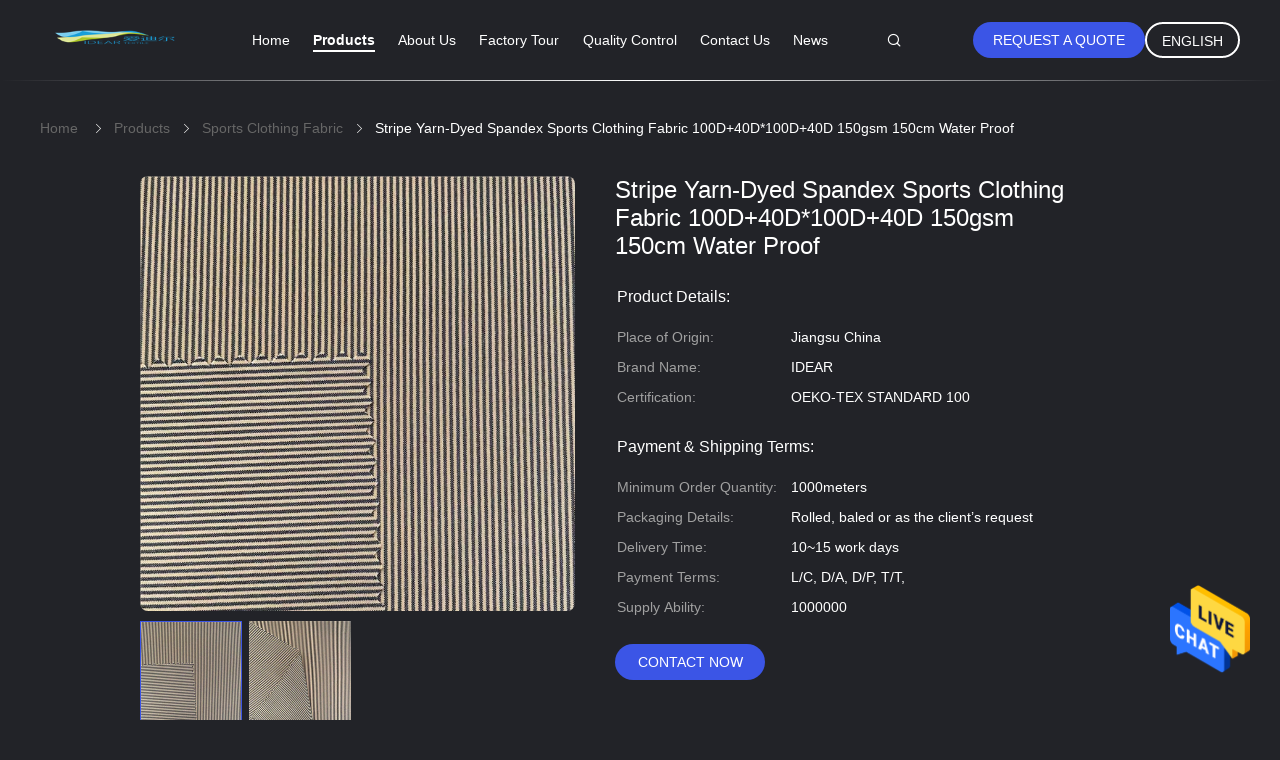

--- FILE ---
content_type: text/html
request_url: https://www.sport-fabric.com/sale-14049676-stripe-yarn-dyed-spandex-sports-clothing-fabric-100d-40d-100d-40d-150gsm-150cm-water-proof.html
body_size: 23061
content:

<!DOCTYPE html>
<html lang="en">
<head>
	<meta charset="utf-8">
	<meta http-equiv="X-UA-Compatible" content="IE=edge">
	<meta name="viewport" content="width=device-width, initial-scale=1">
    <title>Stripe Yarn-Dyed Spandex Sports Clothing Fabric 100D+40D*100D+40D 150gsm 150cm Water Proof</title>
    <meta name="keywords" content="100D Sports Clothing Fabric, Sports Clothing Fabric 150gsm Yarn Dyed, lightweight scuba fabric 92% poly, Sports Clothing Fabric" />
    <meta name="description" content="High quality Stripe Yarn-Dyed Spandex Sports Clothing Fabric 100D+40D*100D+40D 150gsm 150cm Water Proof from China, China's leading product market 100D Sports Clothing Fabric product, with strict quality control Sports Clothing Fabric 150gsm Yarn Dyed factories, producing high quality lightweight scuba fabric 92% poly products." />
				<link rel='preload'
					  href=/photo/sport-fabric/sitetpl/style/common.css?ver=1628930771 as='style'><link type='text/css' rel='stylesheet'
					  href=/photo/sport-fabric/sitetpl/style/common.css?ver=1628930771 media='all'><meta property="og:title" content="Stripe Yarn-Dyed Spandex Sports Clothing Fabric 100D+40D*100D+40D 150gsm 150cm Water Proof" />
<meta property="og:description" content="High quality Stripe Yarn-Dyed Spandex Sports Clothing Fabric 100D+40D*100D+40D 150gsm 150cm Water Proof from China, China's leading product market 100D Sports Clothing Fabric product, with strict quality control Sports Clothing Fabric 150gsm Yarn Dyed factories, producing high quality lightweight scuba fabric 92% poly products." />
<meta property="og:type" content="product" />
<meta property="og:availability" content="instock" />
<meta property="og:site_name" content="Wujiang Idear Textile Co., Ltd" />
<meta property="og:url" content="https://www.sport-fabric.com/sale-14049676-stripe-yarn-dyed-spandex-sports-clothing-fabric-100d-40d-100d-40d-150gsm-150cm-water-proof.html" />
<meta property="og:image" content="https://www.sport-fabric.com/photo/ps34835486-stripe_yarn_dyed_spandex_sports_clothing_fabric_100d_40d_100d_40d_150gsm_150cm_water_proof.jpg" />
<link rel="canonical" href="https://www.sport-fabric.com/sale-14049676-stripe-yarn-dyed-spandex-sports-clothing-fabric-100d-40d-100d-40d-150gsm-150cm-water-proof.html" />
<link rel="alternate" href="https://m.sport-fabric.com/sale-14049676-stripe-yarn-dyed-spandex-sports-clothing-fabric-100d-40d-100d-40d-150gsm-150cm-water-proof.html" media="only screen and (max-width: 640px)" />
<style type="text/css">
/*<![CDATA[*/
.consent__cookie {position: fixed;top: 0;left: 0;width: 100%;height: 0%;z-index: 100000;}.consent__cookie_bg {position: fixed;top: 0;left: 0;width: 100%;height: 100%;background: #000;opacity: .6;display: none }.consent__cookie_rel {position: fixed;bottom:0;left: 0;width: 100%;background: #fff;display: -webkit-box;display: -ms-flexbox;display: flex;flex-wrap: wrap;padding: 24px 80px;-webkit-box-sizing: border-box;box-sizing: border-box;-webkit-box-pack: justify;-ms-flex-pack: justify;justify-content: space-between;-webkit-transition: all ease-in-out .3s;transition: all ease-in-out .3s }.consent__close {position: absolute;top: 20px;right: 20px;cursor: pointer }.consent__close svg {fill: #777 }.consent__close:hover svg {fill: #000 }.consent__cookie_box {flex: 1;word-break: break-word;}.consent__warm {color: #777;font-size: 16px;margin-bottom: 12px;line-height: 19px }.consent__title {color: #333;font-size: 20px;font-weight: 600;margin-bottom: 12px;line-height: 23px }.consent__itxt {color: #333;font-size: 14px;margin-bottom: 12px;display: -webkit-box;display: -ms-flexbox;display: flex;-webkit-box-align: center;-ms-flex-align: center;align-items: center }.consent__itxt i {display: -webkit-inline-box;display: -ms-inline-flexbox;display: inline-flex;width: 28px;height: 28px;border-radius: 50%;background: #e0f9e9;margin-right: 8px;-webkit-box-align: center;-ms-flex-align: center;align-items: center;-webkit-box-pack: center;-ms-flex-pack: center;justify-content: center }.consent__itxt svg {fill: #3ca860 }.consent__txt {color: #a6a6a6;font-size: 14px;margin-bottom: 8px;line-height: 17px }.consent__btns {display: -webkit-box;display: -ms-flexbox;display: flex;-webkit-box-orient: vertical;-webkit-box-direction: normal;-ms-flex-direction: column;flex-direction: column;-webkit-box-pack: center;-ms-flex-pack: center;justify-content: center;flex-shrink: 0;}.consent__btn {width: 280px;height: 40px;line-height: 40px;text-align: center;background: #3ca860;color: #fff;border-radius: 4px;margin: 8px 0;-webkit-box-sizing: border-box;box-sizing: border-box;cursor: pointer;font-size:14px}.consent__btn:hover {background: #00823b }.consent__btn.empty {color: #3ca860;border: 1px solid #3ca860;background: #fff }.consent__btn.empty:hover {background: #3ca860;color: #fff }.open .consent__cookie_bg {display: block }.open .consent__cookie_rel {bottom: 0 }@media (max-width: 760px) {.consent__btns {width: 100%;align-items: center;}.consent__cookie_rel {padding: 20px 24px }}.consent__cookie.open {display: block;}.consent__cookie {display: none;}
/*]]>*/
</style>
<script type="text/javascript">
/*<![CDATA[*/
window.isvideotpl = 0;window.detailurl = '';
var isShowGuide=0;showGuideColor=0;var company_type = 4;var webim_domain = '';

var colorUrl = '';
var aisearch = 0;
var selfUrl = '';
window.playerReportUrl='/vod/view_count/report';
var query_string = ["Products","Detail"];
var g_tp = '';
var customtplcolor = 99605;
window.predomainsub = "";
/*]]>*/
</script>
</head>
<body>
<img src="/logo.gif" style="display:none" alt="logo"/>
    <div id="floatAd" style="z-index: 110000;position:absolute;right:30px;bottom:60px;height:79px;display: block;">
                                <a href="/webim/webim_tab.html" rel="nofollow" data-uid="72686" onclick= 'setwebimCookie(72686,14049676,4);' target="_blank">
            <img style="width: 80px;cursor: pointer;" alt='Send Message' src="/images/floatimage_chat.gif"/>
        </a>
                                </div>
<a style="display: none!important;" title="Wujiang Idear Textile Co., Ltd" class="float-inquiry" href="/contactnow.html" onclick='setinquiryCookie("{\"showproduct\":1,\"pid\":\"14049676\",\"name\":\"Stripe Yarn-Dyed Spandex Sports Clothing Fabric 100D+40D*100D+40D 150gsm 150cm Water Proof\",\"source_url\":\"\\/sale-14049676-stripe-yarn-dyed-spandex-sports-clothing-fabric-100d-40d-100d-40d-150gsm-150cm-water-proof.html\",\"picurl\":\"\\/photo\\/pd34835486-stripe_yarn_dyed_spandex_sports_clothing_fabric_100d_40d_100d_40d_150gsm_150cm_water_proof.jpg\",\"propertyDetail\":[[\"Weight\",\"150GSM\"],[\"Color\",\"black,yellow\"],[\"Finish\",\"Waterproof\"],[\"Yarn\",\"100D+40D*100D+40D\"]],\"company_name\":null,\"picurl_c\":\"\\/photo\\/pc34835486-stripe_yarn_dyed_spandex_sports_clothing_fabric_100d_40d_100d_40d_150gsm_150cm_water_proof.jpg\",\"price\":\"\",\"username\":\"Karl\",\"viewTime\":\"Last Login : 7 hours 55 minutes ago\",\"subject\":\"Please send price on your Stripe Yarn-Dyed Spandex Sports Clothing Fabric 100D+40D*100D+40D 150gsm 150cm Water Proof\",\"countrycode\":\"\"}");'></a>
<script>
var originProductInfo = '';
var originProductInfo = {"showproduct":1,"pid":"14049676","name":"Stripe Yarn-Dyed Spandex Sports Clothing Fabric 100D+40D*100D+40D 150gsm 150cm Water Proof","source_url":"\/sale-14049676-stripe-yarn-dyed-spandex-sports-clothing-fabric-100d-40d-100d-40d-150gsm-150cm-water-proof.html","picurl":"\/photo\/pd34835486-stripe_yarn_dyed_spandex_sports_clothing_fabric_100d_40d_100d_40d_150gsm_150cm_water_proof.jpg","propertyDetail":[["Weight","150GSM"],["Color","black,yellow"],["Finish","Waterproof"],["Yarn","100D+40D*100D+40D"]],"company_name":null,"picurl_c":"\/photo\/pc34835486-stripe_yarn_dyed_spandex_sports_clothing_fabric_100d_40d_100d_40d_150gsm_150cm_water_proof.jpg","price":"","username":"Karl","viewTime":"Last Login : 6 hours 55 minutes ago","subject":"What is the CIF price on your Stripe Yarn-Dyed Spandex Sports Clothing Fabric 100D+40D*100D+40D 150gsm 150cm Water Proof","countrycode":""};
var save_url = "/contactsave.html";
var update_url = "/updateinquiry.html";
var productInfo = {};
var defaulProductInfo = {};
var myDate = new Date();
var curDate = myDate.getFullYear()+'-'+(parseInt(myDate.getMonth())+1)+'-'+myDate.getDate();
var message = '';
var default_pop = 1;
var leaveMessageDialog = document.getElementsByClassName('leave-message-dialog')[0]; // 获取弹层
var _$$ = function (dom) {
    return document.querySelectorAll(dom);
};
resInfo = originProductInfo;
defaulProductInfo.pid = resInfo['pid'];
defaulProductInfo.productName = resInfo['name'];
defaulProductInfo.productInfo = resInfo['propertyDetail'];
defaulProductInfo.productImg = resInfo['picurl_c'];
defaulProductInfo.subject = resInfo['subject'];
defaulProductInfo.productImgAlt = resInfo['name'];
var inquirypopup_tmp = 1;
var message = 'Dear,'+'\r\n'+"I am interested in"+' '+trim(resInfo['name'])+", could you send me more details such as type, size, MOQ, material, etc."+'\r\n'+"Thanks!"+'\r\n'+"Waiting for your reply.";
var message_1 = 'Dear,'+'\r\n'+"I am interested in"+' '+trim(resInfo['name'])+", could you send me more details such as type, size, MOQ, material, etc."+'\r\n'+"Thanks!"+'\r\n'+"Waiting for your reply.";
var message_2 = 'Hello,'+'\r\n'+"I am looking for"+' '+trim(resInfo['name'])+", please send me the price, specification and picture."+'\r\n'+"Your swift response will be highly appreciated."+'\r\n'+"Feel free to contact me for more information."+'\r\n'+"Thanks a lot.";
var message_3 = 'Hello,'+'\r\n'+trim(resInfo['name'])+' '+"meets my expectations."+'\r\n'+"Please give me the best price and some other product information."+'\r\n'+"Feel free to contact me via my mail."+'\r\n'+"Thanks a lot.";

var message_4 = 'Dear,'+'\r\n'+"What is the FOB price on your"+' '+trim(resInfo['name'])+'?'+'\r\n'+"Which is the nearest port name?"+'\r\n'+"Please reply me as soon as possible, it would be better to share further information."+'\r\n'+"Regards!";
var message_5 = 'Hi there,'+'\r\n'+"I am very interested in your"+' '+trim(resInfo['name'])+'.'+'\r\n'+"Please send me your product details."+'\r\n'+"Looking forward to your quick reply."+'\r\n'+"Feel free to contact me by mail."+'\r\n'+"Regards!";

var message_6 = 'Dear,'+'\r\n'+"Please provide us with information about your"+' '+trim(resInfo['name'])+", such as type, size, material, and of course the best price."+'\r\n'+"Looking forward to your quick reply."+'\r\n'+"Thank you!";
var message_7 = 'Dear,'+'\r\n'+"Can you supply"+' '+trim(resInfo['name'])+" for us?"+'\r\n'+"First we want a price list and some product details."+'\r\n'+"I hope to get reply asap and look forward to cooperation."+'\r\n'+"Thank you very much.";
var message_8 = 'hi,'+'\r\n'+"I am looking for"+' '+trim(resInfo['name'])+", please give me some more detailed product information."+'\r\n'+"I look forward to your reply."+'\r\n'+"Thank you!";
var message_9 = 'Hello,'+'\r\n'+"Your"+' '+trim(resInfo['name'])+" meets my requirements very well."+'\r\n'+"Please send me the price, specification, and similar model will be OK."+'\r\n'+"Feel free to chat with me."+'\r\n'+"Thanks!";
var message_10 = 'Dear,'+'\r\n'+"I want to know more about the details and quotation of"+' '+trim(resInfo['name'])+'.'+'\r\n'+"Feel free to contact me."+'\r\n'+"Regards!";

var r = getRandom(1,10);

defaulProductInfo.message = eval("message_"+r);

var mytAjax = {

    post: function(url, data, fn) {
        var xhr = new XMLHttpRequest();
        xhr.open("POST", url, true);
        xhr.setRequestHeader("Content-Type", "application/x-www-form-urlencoded;charset=UTF-8");
        xhr.setRequestHeader("X-Requested-With", "XMLHttpRequest");
        xhr.setRequestHeader('Content-Type','text/plain;charset=UTF-8');
        xhr.onreadystatechange = function() {
            if(xhr.readyState == 4 && (xhr.status == 200 || xhr.status == 304)) {
                fn.call(this, xhr.responseText);
            }
        };
        xhr.send(data);
    },

    postform: function(url, data, fn) {
        var xhr = new XMLHttpRequest();
        xhr.open("POST", url, true);
        xhr.setRequestHeader("X-Requested-With", "XMLHttpRequest");
        xhr.onreadystatechange = function() {
            if(xhr.readyState == 4 && (xhr.status == 200 || xhr.status == 304)) {
                fn.call(this, xhr.responseText);
            }
        };
        xhr.send(data);
    }
};
/*window.onload = function(){
    leaveMessageDialog = document.getElementsByClassName('leave-message-dialog')[0];
    if (window.localStorage.recordDialogStatus=='undefined' || (window.localStorage.recordDialogStatus!='undefined' && window.localStorage.recordDialogStatus != curDate)) {
        setTimeout(function(){
            if(parseInt(inquirypopup_tmp%10) == 1){
                creatDialog(defaulProductInfo, 1);
            }
        }, 6000);
    }
};*/
function trim(str)
{
    str = str.replace(/(^\s*)/g,"");
    return str.replace(/(\s*$)/g,"");
};
function getRandom(m,n){
    var num = Math.floor(Math.random()*(m - n) + n);
    return num;
};
function strBtn(param) {

    var starattextarea = document.getElementById("textareamessage").value.length;
    var email = document.getElementById("startEmail").value;

    var default_tip = document.querySelectorAll(".watermark_container").length;
    if (20 < starattextarea && starattextarea < 3000) {
        if(default_tip>0){
            document.getElementById("textareamessage1").parentNode.parentNode.nextElementSibling.style.display = "none";
        }else{
            document.getElementById("textareamessage1").parentNode.nextElementSibling.style.display = "none";
        }

    } else {
        if(default_tip>0){
            document.getElementById("textareamessage1").parentNode.parentNode.nextElementSibling.style.display = "block";
        }else{
            document.getElementById("textareamessage1").parentNode.nextElementSibling.style.display = "block";
        }

        return;
    }

    // var re = /^([a-zA-Z0-9_-])+@([a-zA-Z0-9_-])+\.([a-zA-Z0-9_-])+/i;/*邮箱不区分大小写*/
    var re = /^[a-zA-Z0-9][\w-]*(\.?[\w-]+)*@[a-zA-Z0-9-]+(\.[a-zA-Z0-9]+)+$/i;
    if (!re.test(email)) {
        document.getElementById("startEmail").nextElementSibling.style.display = "block";
        return;
    } else {
        document.getElementById("startEmail").nextElementSibling.style.display = "none";
    }

    var subject = document.getElementById("pop_subject").value;
    var pid = document.getElementById("pop_pid").value;
    var message = document.getElementById("textareamessage").value;
    var sender_email = document.getElementById("startEmail").value;
    var tel = '';
    if (document.getElementById("tel0") != undefined && document.getElementById("tel0") != '')
        tel = document.getElementById("tel0").value;
    var form_serialize = '&tel='+tel;

    form_serialize = form_serialize.replace(/\+/g, "%2B");
    mytAjax.post(save_url,"pid="+pid+"&subject="+subject+"&email="+sender_email+"&message="+(message)+form_serialize,function(res){
        var mes = JSON.parse(res);
        if(mes.status == 200){
            var iid = mes.iid;
            document.getElementById("pop_iid").value = iid;
            document.getElementById("pop_uuid").value = mes.uuid;

            if(typeof gtag_report_conversion === "function"){
                gtag_report_conversion();//执行统计js代码
            }
            if(typeof fbq === "function"){
                fbq('track','Purchase');//执行统计js代码
            }
        }
    });
    for (var index = 0; index < document.querySelectorAll(".dialog-content-pql").length; index++) {
        document.querySelectorAll(".dialog-content-pql")[index].style.display = "none";
    };
    $('#idphonepql').val(tel);
    document.getElementById("dialog-content-pql-id").style.display = "block";
    ;
};
function twoBtnOk(param) {

    var selectgender = document.getElementById("Mr").innerHTML;
    var iid = document.getElementById("pop_iid").value;
    var sendername = document.getElementById("idnamepql").value;
    var senderphone = document.getElementById("idphonepql").value;
    var sendercname = document.getElementById("idcompanypql").value;
    var uuid = document.getElementById("pop_uuid").value;
    var gender = 2;
    if(selectgender == 'Mr.') gender = 0;
    if(selectgender == 'Mrs.') gender = 1;
    var pid = document.getElementById("pop_pid").value;
    var form_serialize = '';

        form_serialize = form_serialize.replace(/\+/g, "%2B");

    mytAjax.post(update_url,"iid="+iid+"&gender="+gender+"&uuid="+uuid+"&name="+(sendername)+"&tel="+(senderphone)+"&company="+(sendercname)+form_serialize,function(res){});

    for (var index = 0; index < document.querySelectorAll(".dialog-content-pql").length; index++) {
        document.querySelectorAll(".dialog-content-pql")[index].style.display = "none";
    };
    document.getElementById("dialog-content-pql-ok").style.display = "block";

};
function toCheckMust(name) {
    $('#'+name+'error').hide();
}
function handClidk(param) {
    var starattextarea = document.getElementById("textareamessage1").value.length;
    var email = document.getElementById("startEmail1").value;
    var default_tip = document.querySelectorAll(".watermark_container").length;
    if (20 < starattextarea && starattextarea < 3000) {
        if(default_tip>0){
            document.getElementById("textareamessage1").parentNode.parentNode.nextElementSibling.style.display = "none";
        }else{
            document.getElementById("textareamessage1").parentNode.nextElementSibling.style.display = "none";
        }

    } else {
        if(default_tip>0){
            document.getElementById("textareamessage1").parentNode.parentNode.nextElementSibling.style.display = "block";
        }else{
            document.getElementById("textareamessage1").parentNode.nextElementSibling.style.display = "block";
        }

        return;
    }

    // var re = /^([a-zA-Z0-9_-])+@([a-zA-Z0-9_-])+\.([a-zA-Z0-9_-])+/i;
    var re = /^[a-zA-Z0-9][\w-]*(\.?[\w-]+)*@[a-zA-Z0-9-]+(\.[a-zA-Z0-9]+)+$/i;
    if (!re.test(email)) {
        document.getElementById("startEmail1").nextElementSibling.style.display = "block";
        return;
    } else {
        document.getElementById("startEmail1").nextElementSibling.style.display = "none";
    }

    var subject = document.getElementById("pop_subject").value;
    var pid = document.getElementById("pop_pid").value;
    var message = document.getElementById("textareamessage1").value;
    var sender_email = document.getElementById("startEmail1").value;
    var form_serialize = tel = '';
    if (document.getElementById("tel1") != undefined && document.getElementById("tel1") != '')
        tel = document.getElementById("tel1").value;
        mytAjax.post(save_url,"email="+sender_email+"&tel="+tel+"&pid="+pid+"&message="+message+"&subject="+subject+form_serialize,function(res){

        var mes = JSON.parse(res);
        if(mes.status == 200){
            var iid = mes.iid;
            document.getElementById("pop_iid").value = iid;
            document.getElementById("pop_uuid").value = mes.uuid;
            if(typeof gtag_report_conversion === "function"){
                gtag_report_conversion();//执行统计js代码
            }
        }

    });
    for (var index = 0; index < document.querySelectorAll(".dialog-content-pql").length; index++) {
        document.querySelectorAll(".dialog-content-pql")[index].style.display = "none";
    };
    $('#idphonepql').val(tel);
    document.getElementById("dialog-content-pql-id").style.display = "block";

};
window.addEventListener('load', function () {
    $('.checkbox-wrap label').each(function(){
        if($(this).find('input').prop('checked')){
            $(this).addClass('on')
        }else {
            $(this).removeClass('on')
        }
    })
    $(document).on('click', '.checkbox-wrap label' , function(ev){
        if (ev.target.tagName.toUpperCase() != 'INPUT') {
            $(this).toggleClass('on')
        }
    })
})

function hand_video(pdata) {
    data = JSON.parse(pdata);
    productInfo.productName = data.productName;
    productInfo.productInfo = data.productInfo;
    productInfo.productImg = data.productImg;
    productInfo.subject = data.subject;

    var message = 'Dear,'+'\r\n'+"I am interested in"+' '+trim(data.productName)+", could you send me more details such as type, size, quantity, material, etc."+'\r\n'+"Thanks!"+'\r\n'+"Waiting for your reply.";

    var message = 'Dear,'+'\r\n'+"I am interested in"+' '+trim(data.productName)+", could you send me more details such as type, size, MOQ, material, etc."+'\r\n'+"Thanks!"+'\r\n'+"Waiting for your reply.";
    var message_1 = 'Dear,'+'\r\n'+"I am interested in"+' '+trim(data.productName)+", could you send me more details such as type, size, MOQ, material, etc."+'\r\n'+"Thanks!"+'\r\n'+"Waiting for your reply.";
    var message_2 = 'Hello,'+'\r\n'+"I am looking for"+' '+trim(data.productName)+", please send me the price, specification and picture."+'\r\n'+"Your swift response will be highly appreciated."+'\r\n'+"Feel free to contact me for more information."+'\r\n'+"Thanks a lot.";
    var message_3 = 'Hello,'+'\r\n'+trim(data.productName)+' '+"meets my expectations."+'\r\n'+"Please give me the best price and some other product information."+'\r\n'+"Feel free to contact me via my mail."+'\r\n'+"Thanks a lot.";

    var message_4 = 'Dear,'+'\r\n'+"What is the FOB price on your"+' '+trim(data.productName)+'?'+'\r\n'+"Which is the nearest port name?"+'\r\n'+"Please reply me as soon as possible, it would be better to share further information."+'\r\n'+"Regards!";
    var message_5 = 'Hi there,'+'\r\n'+"I am very interested in your"+' '+trim(data.productName)+'.'+'\r\n'+"Please send me your product details."+'\r\n'+"Looking forward to your quick reply."+'\r\n'+"Feel free to contact me by mail."+'\r\n'+"Regards!";

    var message_6 = 'Dear,'+'\r\n'+"Please provide us with information about your"+' '+trim(data.productName)+", such as type, size, material, and of course the best price."+'\r\n'+"Looking forward to your quick reply."+'\r\n'+"Thank you!";
    var message_7 = 'Dear,'+'\r\n'+"Can you supply"+' '+trim(data.productName)+" for us?"+'\r\n'+"First we want a price list and some product details."+'\r\n'+"I hope to get reply asap and look forward to cooperation."+'\r\n'+"Thank you very much.";
    var message_8 = 'hi,'+'\r\n'+"I am looking for"+' '+trim(data.productName)+", please give me some more detailed product information."+'\r\n'+"I look forward to your reply."+'\r\n'+"Thank you!";
    var message_9 = 'Hello,'+'\r\n'+"Your"+' '+trim(data.productName)+" meets my requirements very well."+'\r\n'+"Please send me the price, specification, and similar model will be OK."+'\r\n'+"Feel free to chat with me."+'\r\n'+"Thanks!";
    var message_10 = 'Dear,'+'\r\n'+"I want to know more about the details and quotation of"+' '+trim(data.productName)+'.'+'\r\n'+"Feel free to contact me."+'\r\n'+"Regards!";

    var r = getRandom(1,10);

    productInfo.message = eval("message_"+r);
    if(parseInt(inquirypopup_tmp/10) == 1){
        productInfo.message = "";
    }
    productInfo.pid = data.pid;
    creatDialog(productInfo, 2);
};

function handDialog(pdata) {
    data = JSON.parse(pdata);
    productInfo.productName = data.productName;
    productInfo.productInfo = data.productInfo;
    productInfo.productImg = data.productImg;
    productInfo.subject = data.subject;

    var message = 'Dear,'+'\r\n'+"I am interested in"+' '+trim(data.productName)+", could you send me more details such as type, size, quantity, material, etc."+'\r\n'+"Thanks!"+'\r\n'+"Waiting for your reply.";

    var message = 'Dear,'+'\r\n'+"I am interested in"+' '+trim(data.productName)+", could you send me more details such as type, size, MOQ, material, etc."+'\r\n'+"Thanks!"+'\r\n'+"Waiting for your reply.";
    var message_1 = 'Dear,'+'\r\n'+"I am interested in"+' '+trim(data.productName)+", could you send me more details such as type, size, MOQ, material, etc."+'\r\n'+"Thanks!"+'\r\n'+"Waiting for your reply.";
    var message_2 = 'Hello,'+'\r\n'+"I am looking for"+' '+trim(data.productName)+", please send me the price, specification and picture."+'\r\n'+"Your swift response will be highly appreciated."+'\r\n'+"Feel free to contact me for more information."+'\r\n'+"Thanks a lot.";
    var message_3 = 'Hello,'+'\r\n'+trim(data.productName)+' '+"meets my expectations."+'\r\n'+"Please give me the best price and some other product information."+'\r\n'+"Feel free to contact me via my mail."+'\r\n'+"Thanks a lot.";

    var message_4 = 'Dear,'+'\r\n'+"What is the FOB price on your"+' '+trim(data.productName)+'?'+'\r\n'+"Which is the nearest port name?"+'\r\n'+"Please reply me as soon as possible, it would be better to share further information."+'\r\n'+"Regards!";
    var message_5 = 'Hi there,'+'\r\n'+"I am very interested in your"+' '+trim(data.productName)+'.'+'\r\n'+"Please send me your product details."+'\r\n'+"Looking forward to your quick reply."+'\r\n'+"Feel free to contact me by mail."+'\r\n'+"Regards!";

    var message_6 = 'Dear,'+'\r\n'+"Please provide us with information about your"+' '+trim(data.productName)+", such as type, size, material, and of course the best price."+'\r\n'+"Looking forward to your quick reply."+'\r\n'+"Thank you!";
    var message_7 = 'Dear,'+'\r\n'+"Can you supply"+' '+trim(data.productName)+" for us?"+'\r\n'+"First we want a price list and some product details."+'\r\n'+"I hope to get reply asap and look forward to cooperation."+'\r\n'+"Thank you very much.";
    var message_8 = 'hi,'+'\r\n'+"I am looking for"+' '+trim(data.productName)+", please give me some more detailed product information."+'\r\n'+"I look forward to your reply."+'\r\n'+"Thank you!";
    var message_9 = 'Hello,'+'\r\n'+"Your"+' '+trim(data.productName)+" meets my requirements very well."+'\r\n'+"Please send me the price, specification, and similar model will be OK."+'\r\n'+"Feel free to chat with me."+'\r\n'+"Thanks!";
    var message_10 = 'Dear,'+'\r\n'+"I want to know more about the details and quotation of"+' '+trim(data.productName)+'.'+'\r\n'+"Feel free to contact me."+'\r\n'+"Regards!";

    var r = getRandom(1,10);

    productInfo.message = eval("message_"+r);
    if(parseInt(inquirypopup_tmp/10) == 1){
        productInfo.message = "";
    }
    productInfo.pid = data.pid;
    creatDialog(productInfo, 2);
};

function closepql(param) {

    leaveMessageDialog.style.display = 'none';
};

function closepql2(param) {

    for (var index = 0; index < document.querySelectorAll(".dialog-content-pql").length; index++) {
        document.querySelectorAll(".dialog-content-pql")[index].style.display = "none";
    };
    document.getElementById("dialog-content-pql-ok").style.display = "block";
};

function decodeHtmlEntities(str) {
    var tempElement = document.createElement('div');
    tempElement.innerHTML = str;
    return tempElement.textContent || tempElement.innerText || '';
}

function initProduct(productInfo,type){

    productInfo.productName = decodeHtmlEntities(productInfo.productName);
    productInfo.message = decodeHtmlEntities(productInfo.message);

    leaveMessageDialog = document.getElementsByClassName('leave-message-dialog')[0];
    leaveMessageDialog.style.display = "block";
    if(type == 3){
        var popinquiryemail = document.getElementById("popinquiryemail").value;
        _$$("#startEmail1")[0].value = popinquiryemail;
    }else{
        _$$("#startEmail1")[0].value = "";
    }
    _$$("#startEmail")[0].value = "";
    _$$("#idnamepql")[0].value = "";
    _$$("#idphonepql")[0].value = "";
    _$$("#idcompanypql")[0].value = "";

    _$$("#pop_pid")[0].value = productInfo.pid;
    _$$("#pop_subject")[0].value = productInfo.subject;
    
    if(parseInt(inquirypopup_tmp/10) == 1){
        productInfo.message = "";
    }

    _$$("#textareamessage1")[0].value = productInfo.message;
    _$$("#textareamessage")[0].value = productInfo.message;

    _$$("#dialog-content-pql-id .titlep")[0].innerHTML = productInfo.productName;
    _$$("#dialog-content-pql-id img")[0].setAttribute("src", productInfo.productImg);
    _$$("#dialog-content-pql-id img")[0].setAttribute("alt", productInfo.productImgAlt);

    _$$("#dialog-content-pql-id-hand img")[0].setAttribute("src", productInfo.productImg);
    _$$("#dialog-content-pql-id-hand img")[0].setAttribute("alt", productInfo.productImgAlt);
    _$$("#dialog-content-pql-id-hand .titlep")[0].innerHTML = productInfo.productName;

    if (productInfo.productInfo.length > 0) {
        var ul2, ul;
        ul = document.createElement("ul");
        for (var index = 0; index < productInfo.productInfo.length; index++) {
            var el = productInfo.productInfo[index];
            var li = document.createElement("li");
            var span1 = document.createElement("span");
            span1.innerHTML = el[0] + ":";
            var span2 = document.createElement("span");
            span2.innerHTML = el[1];
            li.appendChild(span1);
            li.appendChild(span2);
            ul.appendChild(li);

        }
        ul2 = ul.cloneNode(true);
        if (type === 1) {
            _$$("#dialog-content-pql-id .left")[0].replaceChild(ul, _$$("#dialog-content-pql-id .left ul")[0]);
        } else {
            _$$("#dialog-content-pql-id-hand .left")[0].replaceChild(ul2, _$$("#dialog-content-pql-id-hand .left ul")[0]);
            _$$("#dialog-content-pql-id .left")[0].replaceChild(ul, _$$("#dialog-content-pql-id .left ul")[0]);
        }
    };
    for (var index = 0; index < _$$("#dialog-content-pql-id .right ul li").length; index++) {
        _$$("#dialog-content-pql-id .right ul li")[index].addEventListener("click", function (params) {
            _$$("#dialog-content-pql-id .right #Mr")[0].innerHTML = this.innerHTML
        }, false)

    };

};
function closeInquiryCreateDialog() {
    document.getElementById("xuanpan_dialog_box_pql").style.display = "none";
};
function showInquiryCreateDialog() {
    document.getElementById("xuanpan_dialog_box_pql").style.display = "block";
};
function submitPopInquiry(){
    var message = document.getElementById("inquiry_message").value;
    var email = document.getElementById("inquiry_email").value;
    var subject = defaulProductInfo.subject;
    var pid = defaulProductInfo.pid;
    if (email === undefined) {
        showInquiryCreateDialog();
        document.getElementById("inquiry_email").style.border = "1px solid red";
        return false;
    };
    if (message === undefined) {
        showInquiryCreateDialog();
        document.getElementById("inquiry_message").style.border = "1px solid red";
        return false;
    };
    if (email.search(/^\w+((-\w+)|(\.\w+))*\@[A-Za-z0-9]+((\.|-)[A-Za-z0-9]+)*\.[A-Za-z0-9]+$/) == -1) {
        document.getElementById("inquiry_email").style.border= "1px solid red";
        showInquiryCreateDialog();
        return false;
    } else {
        document.getElementById("inquiry_email").style.border= "";
    };
    if (message.length < 20 || message.length >3000) {
        showInquiryCreateDialog();
        document.getElementById("inquiry_message").style.border = "1px solid red";
        return false;
    } else {
        document.getElementById("inquiry_message").style.border = "";
    };
    var tel = '';
    if (document.getElementById("tel") != undefined && document.getElementById("tel") != '')
        tel = document.getElementById("tel").value;

    mytAjax.post(save_url,"pid="+pid+"&subject="+subject+"&email="+email+"&message="+(message)+'&tel='+tel,function(res){
        var mes = JSON.parse(res);
        if(mes.status == 200){
            var iid = mes.iid;
            document.getElementById("pop_iid").value = iid;
            document.getElementById("pop_uuid").value = mes.uuid;

        }
    });
    initProduct(defaulProductInfo);
    for (var index = 0; index < document.querySelectorAll(".dialog-content-pql").length; index++) {
        document.querySelectorAll(".dialog-content-pql")[index].style.display = "none";
    };
    $('#idphonepql').val(tel);
    document.getElementById("dialog-content-pql-id").style.display = "block";

};

//带附件上传
function submitPopInquiryfile(email_id,message_id,check_sort,name_id,phone_id,company_id,attachments){

    if(typeof(check_sort) == 'undefined'){
        check_sort = 0;
    }
    var message = document.getElementById(message_id).value;
    var email = document.getElementById(email_id).value;
    var attachments = document.getElementById(attachments).value;
    if(typeof(name_id) !== 'undefined' && name_id != ""){
        var name  = document.getElementById(name_id).value;
    }
    if(typeof(phone_id) !== 'undefined' && phone_id != ""){
        var phone = document.getElementById(phone_id).value;
    }
    if(typeof(company_id) !== 'undefined' && company_id != ""){
        var company = document.getElementById(company_id).value;
    }
    var subject = defaulProductInfo.subject;
    var pid = defaulProductInfo.pid;

    if(check_sort == 0){
        if (email === undefined) {
            showInquiryCreateDialog();
            document.getElementById(email_id).style.border = "1px solid red";
            return false;
        };
        if (message === undefined) {
            showInquiryCreateDialog();
            document.getElementById(message_id).style.border = "1px solid red";
            return false;
        };

        if (email.search(/^\w+((-\w+)|(\.\w+))*\@[A-Za-z0-9]+((\.|-)[A-Za-z0-9]+)*\.[A-Za-z0-9]+$/) == -1) {
            document.getElementById(email_id).style.border= "1px solid red";
            showInquiryCreateDialog();
            return false;
        } else {
            document.getElementById(email_id).style.border= "";
        };
        if (message.length < 20 || message.length >3000) {
            showInquiryCreateDialog();
            document.getElementById(message_id).style.border = "1px solid red";
            return false;
        } else {
            document.getElementById(message_id).style.border = "";
        };
    }else{

        if (message === undefined) {
            showInquiryCreateDialog();
            document.getElementById(message_id).style.border = "1px solid red";
            return false;
        };

        if (email === undefined) {
            showInquiryCreateDialog();
            document.getElementById(email_id).style.border = "1px solid red";
            return false;
        };

        if (message.length < 20 || message.length >3000) {
            showInquiryCreateDialog();
            document.getElementById(message_id).style.border = "1px solid red";
            return false;
        } else {
            document.getElementById(message_id).style.border = "";
        };

        if (email.search(/^\w+((-\w+)|(\.\w+))*\@[A-Za-z0-9]+((\.|-)[A-Za-z0-9]+)*\.[A-Za-z0-9]+$/) == -1) {
            document.getElementById(email_id).style.border= "1px solid red";
            showInquiryCreateDialog();
            return false;
        } else {
            document.getElementById(email_id).style.border= "";
        };

    };

    mytAjax.post(save_url,"pid="+pid+"&subject="+subject+"&email="+email+"&message="+message+"&company="+company+"&attachments="+attachments,function(res){
        var mes = JSON.parse(res);
        if(mes.status == 200){
            var iid = mes.iid;
            document.getElementById("pop_iid").value = iid;
            document.getElementById("pop_uuid").value = mes.uuid;

            if(typeof gtag_report_conversion === "function"){
                gtag_report_conversion();//执行统计js代码
            }
            if(typeof fbq === "function"){
                fbq('track','Purchase');//执行统计js代码
            }
        }
    });
    initProduct(defaulProductInfo);

    if(name !== undefined && name != ""){
        _$$("#idnamepql")[0].value = name;
    }

    if(phone !== undefined && phone != ""){
        _$$("#idphonepql")[0].value = phone;
    }

    if(company !== undefined && company != ""){
        _$$("#idcompanypql")[0].value = company;
    }

    for (var index = 0; index < document.querySelectorAll(".dialog-content-pql").length; index++) {
        document.querySelectorAll(".dialog-content-pql")[index].style.display = "none";
    };
    document.getElementById("dialog-content-pql-id").style.display = "block";

};
function submitPopInquiryByParam(email_id,message_id,check_sort,name_id,phone_id,company_id){

    if(typeof(check_sort) == 'undefined'){
        check_sort = 0;
    }

    var senderphone = '';
    var message = document.getElementById(message_id).value;
    var email = document.getElementById(email_id).value;
    if(typeof(name_id) !== 'undefined' && name_id != ""){
        var name  = document.getElementById(name_id).value;
    }
    if(typeof(phone_id) !== 'undefined' && phone_id != ""){
        var phone = document.getElementById(phone_id).value;
        senderphone = phone;
    }
    if(typeof(company_id) !== 'undefined' && company_id != ""){
        var company = document.getElementById(company_id).value;
    }
    var subject = defaulProductInfo.subject;
    var pid = defaulProductInfo.pid;

    if(check_sort == 0){
        if (email === undefined) {
            showInquiryCreateDialog();
            document.getElementById(email_id).style.border = "1px solid red";
            return false;
        };
        if (message === undefined) {
            showInquiryCreateDialog();
            document.getElementById(message_id).style.border = "1px solid red";
            return false;
        };

        if (email.search(/^\w+((-\w+)|(\.\w+))*\@[A-Za-z0-9]+((\.|-)[A-Za-z0-9]+)*\.[A-Za-z0-9]+$/) == -1) {
            document.getElementById(email_id).style.border= "1px solid red";
            showInquiryCreateDialog();
            return false;
        } else {
            document.getElementById(email_id).style.border= "";
        };
        if (message.length < 20 || message.length >3000) {
            showInquiryCreateDialog();
            document.getElementById(message_id).style.border = "1px solid red";
            return false;
        } else {
            document.getElementById(message_id).style.border = "";
        };
    }else{

        if (message === undefined) {
            showInquiryCreateDialog();
            document.getElementById(message_id).style.border = "1px solid red";
            return false;
        };

        if (email === undefined) {
            showInquiryCreateDialog();
            document.getElementById(email_id).style.border = "1px solid red";
            return false;
        };

        if (message.length < 20 || message.length >3000) {
            showInquiryCreateDialog();
            document.getElementById(message_id).style.border = "1px solid red";
            return false;
        } else {
            document.getElementById(message_id).style.border = "";
        };

        if (email.search(/^\w+((-\w+)|(\.\w+))*\@[A-Za-z0-9]+((\.|-)[A-Za-z0-9]+)*\.[A-Za-z0-9]+$/) == -1) {
            document.getElementById(email_id).style.border= "1px solid red";
            showInquiryCreateDialog();
            return false;
        } else {
            document.getElementById(email_id).style.border= "";
        };

    };

    var productsku = "";
    if($("#product_sku").length > 0){
        productsku = $("#product_sku").html();
    }

    mytAjax.post(save_url,"tel="+senderphone+"&pid="+pid+"&subject="+subject+"&email="+email+"&message="+message+"&messagesku="+encodeURI(productsku),function(res){
        var mes = JSON.parse(res);
        if(mes.status == 200){
            var iid = mes.iid;
            document.getElementById("pop_iid").value = iid;
            document.getElementById("pop_uuid").value = mes.uuid;

            if(typeof gtag_report_conversion === "function"){
                gtag_report_conversion();//执行统计js代码
            }
            if(typeof fbq === "function"){
                fbq('track','Purchase');//执行统计js代码
            }
        }
    });
    initProduct(defaulProductInfo);

    if(name !== undefined && name != ""){
        _$$("#idnamepql")[0].value = name;
    }

    if(phone !== undefined && phone != ""){
        _$$("#idphonepql")[0].value = phone;
    }

    if(company !== undefined && company != ""){
        _$$("#idcompanypql")[0].value = company;
    }

    for (var index = 0; index < document.querySelectorAll(".dialog-content-pql").length; index++) {
        document.querySelectorAll(".dialog-content-pql")[index].style.display = "none";

    };
    document.getElementById("dialog-content-pql-id").style.display = "block";

};

function creat_videoDialog(productInfo, type) {

    if(type == 1){
        if(default_pop != 1){
            return false;
        }
        window.localStorage.recordDialogStatus = curDate;
    }else{
        default_pop = 0;
    }
    initProduct(productInfo, type);
    if (type === 1) {
        // 自动弹出
        for (var index = 0; index < document.querySelectorAll(".dialog-content-pql").length; index++) {

            document.querySelectorAll(".dialog-content-pql")[index].style.display = "none";
        };
        document.getElementById("dialog-content-pql").style.display = "block";
    } else {
        // 手动弹出
        for (var index = 0; index < document.querySelectorAll(".dialog-content-pql").length; index++) {
            document.querySelectorAll(".dialog-content-pql")[index].style.display = "none";
        };
        document.getElementById("dialog-content-pql-id-hand").style.display = "block";
    }
}

function creatDialog(productInfo, type) {

    if(type == 1){
        if(default_pop != 1){
            return false;
        }
        window.localStorage.recordDialogStatus = curDate;
    }else{
        default_pop = 0;
    }
    initProduct(productInfo, type);
    if (type === 1) {
        // 自动弹出
        for (var index = 0; index < document.querySelectorAll(".dialog-content-pql").length; index++) {

            document.querySelectorAll(".dialog-content-pql")[index].style.display = "none";
        };
        document.getElementById("dialog-content-pql").style.display = "block";
    } else {
        // 手动弹出
        for (var index = 0; index < document.querySelectorAll(".dialog-content-pql").length; index++) {
            document.querySelectorAll(".dialog-content-pql")[index].style.display = "none";
        };
        document.getElementById("dialog-content-pql-id-hand").style.display = "block";
    }
}

//带邮箱信息打开询盘框 emailtype=1表示带入邮箱
function openDialog(emailtype){
    var type = 2;//不带入邮箱，手动弹出
    if(emailtype == 1){
        var popinquiryemail = document.getElementById("popinquiryemail").value;
        // var re = /^([a-zA-Z0-9_-])+@([a-zA-Z0-9_-])+\.([a-zA-Z0-9_-])+/i;
        var re = /^[a-zA-Z0-9][\w-]*(\.?[\w-]+)*@[a-zA-Z0-9-]+(\.[a-zA-Z0-9]+)+$/i;
        if (!re.test(popinquiryemail)) {
            //前端提示样式;
            showInquiryCreateDialog();
            document.getElementById("popinquiryemail").style.border = "1px solid red";
            return false;
        } else {
            //前端提示样式;
        }
        var type = 3;
    }
    creatDialog(defaulProductInfo,type);
}

//上传附件
function inquiryUploadFile(){
    var fileObj = document.querySelector("#fileId").files[0];
    //构建表单数据
    var formData = new FormData();
    var filesize = fileObj.size;
    if(filesize > 10485760 || filesize == 0) {
        document.getElementById("filetips").style.display = "block";
        return false;
    }else {
        document.getElementById("filetips").style.display = "none";
    }
    formData.append('popinquiryfile', fileObj);
    document.getElementById("quotefileform").reset();
    var save_url = "/inquiryuploadfile.html";
    mytAjax.postform(save_url,formData,function(res){
        var mes = JSON.parse(res);
        if(mes.status == 200){
            document.getElementById("uploader-file-info").innerHTML = document.getElementById("uploader-file-info").innerHTML + "<span class=op>"+mes.attfile.name+"<a class=delatt id=att"+mes.attfile.id+" onclick=delatt("+mes.attfile.id+");>Delete</a></span>";
            var nowattachs = document.getElementById("attachments").value;
            if( nowattachs !== ""){
                var attachs = JSON.parse(nowattachs);
                attachs[mes.attfile.id] = mes.attfile;
            }else{
                var attachs = {};
                attachs[mes.attfile.id] = mes.attfile;
            }
            document.getElementById("attachments").value = JSON.stringify(attachs);
        }
    });
}
//附件删除
function delatt(attid)
{
    var nowattachs = document.getElementById("attachments").value;
    if( nowattachs !== ""){
        var attachs = JSON.parse(nowattachs);
        if(attachs[attid] == ""){
            return false;
        }
        var formData = new FormData();
        var delfile = attachs[attid]['filename'];
        var save_url = "/inquirydelfile.html";
        if(delfile != "") {
            formData.append('delfile', delfile);
            mytAjax.postform(save_url, formData, function (res) {
                if(res !== "") {
                    var mes = JSON.parse(res);
                    if (mes.status == 200) {
                        delete attachs[attid];
                        document.getElementById("attachments").value = JSON.stringify(attachs);
                        var s = document.getElementById("att"+attid);
                        s.parentNode.remove();
                    }
                }
            });
        }
    }else{
        return false;
    }
}

</script>
<div class="leave-message-dialog" style="display: none">
<style>
    .leave-message-dialog .close:before, .leave-message-dialog .close:after{
        content:initial;
    }
</style>
<div class="dialog-content-pql" id="dialog-content-pql" style="display: none">
    <span class="close" onclick="closepql()"><img src="/images/close.png" alt="close"></span>
    <div class="title">
        <p class="firstp-pql">Leave a Message</p>
        <p class="lastp-pql">We will call you back soon!</p>
    </div>
    <div class="form">
        <div class="textarea">
            <textarea style='font-family: robot;'  name="" id="textareamessage" cols="30" rows="10" style="margin-bottom:14px;width:100%"
                placeholder="Please enter your inquiry details."></textarea>
        </div>
        <p class="error-pql"> <span class="icon-pql"><img src="/images/error.png" alt="Wujiang Idear Textile Co., Ltd"></span> Your message must be between 20-3,000 characters!</p>
        <input id="startEmail" type="text" placeholder="Enter your E-mail" onkeydown="if(event.keyCode === 13){ strBtn();}">
        <p class="error-pql"><span class="icon-pql"><img src="/images/error.png" alt="Wujiang Idear Textile Co., Ltd"></span> Please check your E-mail! </p>
                <div class="operations">
            <div class='btn' id="submitStart" type="submit" onclick="strBtn()">SUBMIT</div>
        </div>
            </div>
</div>
<div class="dialog-content-pql dialog-content-pql-id" id="dialog-content-pql-id" style="display:none">
        <span class="close" onclick="closepql2()"><svg t="1648434466530" class="icon" viewBox="0 0 1024 1024" version="1.1" xmlns="http://www.w3.org/2000/svg" p-id="2198" width="16" height="16"><path d="M576 512l277.333333 277.333333-64 64-277.333333-277.333333L234.666667 853.333333 170.666667 789.333333l277.333333-277.333333L170.666667 234.666667 234.666667 170.666667l277.333333 277.333333L789.333333 170.666667 853.333333 234.666667 576 512z" fill="#444444" p-id="2199"></path></svg></span>
    <div class="left">
        <div class="img"><img></div>
        <p class="titlep"></p>
        <ul> </ul>
    </div>
    <div class="right">
                <p class="title">More information facilitates better communication.</p>
                <div style="position: relative;">
            <div class="mr"> <span id="Mr">Mr.</span>
                <ul>
                    <li>Mr.</li>
                    <li>Mrs.</li>
                </ul>
            </div>
            <input style="text-indent: 80px;" type="text" id="idnamepql" placeholder="Input your name">
        </div>
        <input type="text"  id="idphonepql"  placeholder="Phone Number">
        <input type="text" id="idcompanypql"  placeholder="Company" onkeydown="if(event.keyCode === 13){ twoBtnOk();}">
                <div class="btn form_new" id="twoBtnOk" onclick="twoBtnOk()">OK</div>
    </div>
</div>

<div class="dialog-content-pql dialog-content-pql-ok" id="dialog-content-pql-ok" style="display:none">
        <span class="close" onclick="closepql()"><svg t="1648434466530" class="icon" viewBox="0 0 1024 1024" version="1.1" xmlns="http://www.w3.org/2000/svg" p-id="2198" width="16" height="16"><path d="M576 512l277.333333 277.333333-64 64-277.333333-277.333333L234.666667 853.333333 170.666667 789.333333l277.333333-277.333333L170.666667 234.666667 234.666667 170.666667l277.333333 277.333333L789.333333 170.666667 853.333333 234.666667 576 512z" fill="#444444" p-id="2199"></path></svg></span>
    <div class="duihaook"></div>
        <p class="title">Submitted successfully!</p>
        <p class="p1" style="text-align: center; font-size: 18px; margin-top: 14px;">We will call you back soon!</p>
    <div class="btn" onclick="closepql()" id="endOk" style="margin: 0 auto;margin-top: 50px;">OK</div>
</div>
<div class="dialog-content-pql dialog-content-pql-id dialog-content-pql-id-hand" id="dialog-content-pql-id-hand"
    style="display:none">
     <input type="hidden" name="pop_pid" id="pop_pid" value="0">
     <input type="hidden" name="pop_subject" id="pop_subject" value="">
     <input type="hidden" name="pop_iid" id="pop_iid" value="0">
     <input type="hidden" name="pop_uuid" id="pop_uuid" value="0">
        <span class="close" onclick="closepql()"><svg t="1648434466530" class="icon" viewBox="0 0 1024 1024" version="1.1" xmlns="http://www.w3.org/2000/svg" p-id="2198" width="16" height="16"><path d="M576 512l277.333333 277.333333-64 64-277.333333-277.333333L234.666667 853.333333 170.666667 789.333333l277.333333-277.333333L170.666667 234.666667 234.666667 170.666667l277.333333 277.333333L789.333333 170.666667 853.333333 234.666667 576 512z" fill="#444444" p-id="2199"></path></svg></span>
    <div class="left">
        <div class="img"><img></div>
        <p class="titlep"></p>
        <ul> </ul>
    </div>
    <div class="right" style="float:right">
                <div class="title">
            <p class="firstp-pql">Leave a Message</p>
            <p class="lastp-pql">We will call you back soon!</p>
        </div>
                <div class="form">
            <div class="textarea">
                <textarea style='font-family: robot;' name="message" id="textareamessage1" cols="30" rows="10"
                    placeholder="Please enter your inquiry details."></textarea>
            </div>
            <p class="error-pql"> <span class="icon-pql"><img src="/images/error.png" alt="Wujiang Idear Textile Co., Ltd"></span> Your message must be between 20-3,000 characters!</p>

                            <input style="display:none" id="tel1" name="tel" type="text" oninput="value=value.replace(/[^0-9_+-]/g,'');" placeholder="Phone Number">
                        <input id='startEmail1' name='email' data-type='1' type='text'
                   placeholder="Enter your E-mail"
                   onkeydown='if(event.keyCode === 13){ handClidk();}'>
            
            <p class='error-pql'><span class='icon-pql'>
                    <img src="/images/error.png" alt="Wujiang Idear Textile Co., Ltd"></span> Please check your E-mail!            </p>

            <div class="operations">
                <div class='btn' id="submitStart1" type="submit" onclick="handClidk()">SUBMIT</div>
            </div>
        </div>
    </div>
</div>
</div>
<div id="xuanpan_dialog_box_pql" class="xuanpan_dialog_box_pql"
    style="display:none;background:rgba(0,0,0,.6);width:100%;height:100%;position: fixed;top:0;left:0;z-index: 999999;">
    <div class="box_pql"
      style="width:526px;height:206px;background:rgba(255,255,255,1);opacity:1;border-radius:4px;position: absolute;left: 50%;top: 50%;transform: translate(-50%,-50%);">
      <div onclick="closeInquiryCreateDialog()" class="close close_create_dialog"
        style="cursor: pointer;height:42px;width:40px;float:right;padding-top: 16px;"><span
          style="display: inline-block;width: 25px;height: 2px;background: rgb(114, 114, 114);transform: rotate(45deg); "><span
            style="display: block;width: 25px;height: 2px;background: rgb(114, 114, 114);transform: rotate(-90deg); "></span></span>
      </div>
      <div
        style="height: 72px; overflow: hidden; text-overflow: ellipsis; display:-webkit-box;-ebkit-line-clamp: 3;-ebkit-box-orient: vertical; margin-top: 58px; padding: 0 84px; font-size: 18px; color: rgba(51, 51, 51, 1); text-align: center; ">
        Please leave your correct email and detailed requirements (20-3,000 characters).</div>
      <div onclick="closeInquiryCreateDialog()" class="close_create_dialog"
        style="width: 139px; height: 36px; background: rgba(253, 119, 34, 1); border-radius: 4px; margin: 16px auto; color: rgba(255, 255, 255, 1); font-size: 18px; line-height: 36px; text-align: center;">
        OK</div>
    </div>
</div>
<style type="text/css">.vr-asidebox {position: fixed; bottom: 290px; left: 16px; width: 160px; height: 90px; background: #eee; overflow: hidden; border: 4px solid rgba(4, 120, 237, 0.24); box-shadow: 0px 8px 16px rgba(0, 0, 0, 0.08); border-radius: 8px; display: none; z-index: 1000; } .vr-small {position: fixed; bottom: 290px; left: 16px; width: 72px; height: 90px; background: url(/images/ctm_icon_vr.png) no-repeat center; background-size: 69.5px; overflow: hidden; display: none; cursor: pointer; z-index: 1000; display: block; text-decoration: none; } .vr-group {position: relative; } .vr-animate {width: 160px; height: 90px; background: #eee; position: relative; } .js-marquee {/*margin-right: 0!important;*/ } .vr-link {position: absolute; top: 0; left: 0; width: 100%; height: 100%; display: none; } .vr-mask {position: absolute; top: 0px; left: 0px; width: 100%; height: 100%; display: block; background: #000; opacity: 0.4; } .vr-jump {position: absolute; top: 0px; left: 0px; width: 100%; height: 100%; display: block; background: url(/images/ctm_icon_see.png) no-repeat center center; background-size: 34px; font-size: 0; } .vr-close {position: absolute; top: 50%; right: 0px; width: 16px; height: 20px; display: block; transform: translate(0, -50%); background: rgba(255, 255, 255, 0.6); border-radius: 4px 0px 0px 4px; cursor: pointer; } .vr-close i {position: absolute; top: 0px; left: 0px; width: 100%; height: 100%; display: block; background: url(/images/ctm_icon_left.png) no-repeat center center; background-size: 16px; } .vr-group:hover .vr-link {display: block; } .vr-logo {position: absolute; top: 4px; left: 4px; width: 50px; height: 14px; background: url(/images/ctm_icon_vrshow.png) no-repeat; background-size: 48px; }
</style>

<style>
.four_global_header_101 .right-box .select_language dt div:hover,
.four_global_header_101 .right-box .select_language dt a:hover
{
        color: #ff7519;
    text-decoration: underline;
    }
    .four_global_header_101 .right-box .select_language dt  div{
        color: #333;
    padding: 0px;
    height: 36px;
    border-radius: 18px;
    border: 2px solid rgba(255, 255, 255, 1);
    display: block;
    box-sizing: border-box;
    line-height: 34px;
    text-align: center;
    box-sizing: border-box;
    }
		.four_global_header_101 .right-box .select_language_wrap a,
		.four_global_header_101 .right-box .select_language_wrap div
		{
			margin-left: 0px;
		}
		.four_global_header_101 .right-box .select_language{
			width: 142px;
			padding: 0px 4px
		}
		.four_global_header_101 .right-box .select_language dt{
	    display: flex;
    align-items: center;
		}
 .four_global_header_101 .right-box .select_language dt::before{
  background: url("/images/css-sprite.png") no-repeat;
content: "";
margin: 0 5px;
width: 16px;
height: 12px;
display: inline-block;
flex-shrink: 0;
}

 .four_global_header_101 .right-box .select_language dt.en::before {
background-position: 0 -74px;
}

 .four_global_header_101 .right-box .select_language dt.fr::before {
background-position: -16px -74px;
}

 .four_global_header_101 .right-box .select_language dt.de::before {
background-position: -34px -74px;
}

 .four_global_header_101 .right-box .select_language dt.it::before {
background-position: -50px -74px;
}

 .four_global_header_101 .right-box .select_language dt.ru::before {
background-position: -68px -74px;
}

 .four_global_header_101 .right-box .select_language dt.es::before {
background-position: -85px -74px;
}

 .four_global_header_101 .right-box .select_language dt.pt::before {
background-position: -102px -74px;
}

 .four_global_header_101 .right-box .select_language dt.nl::before {
background-position: -119px -74px;
}

 .four_global_header_101 .right-box .select_language dt.el::before {
background-position: -136px -74px;
}

 .four_global_header_101 .right-box .select_language dt.ja::before {
background-position: -153px -74px;
}

 .four_global_header_101 .right-box .select_language dt.ko::before {
background-position: -170px -74px;
}

 .four_global_header_101 .right-box .select_language dt.ar::before {
background-position: -187px -74px;
}
 .four_global_header_101 .right-box .select_language dt.cn::before {
background-position: -214px -62px;;
}

 .four_global_header_101 .right-box .select_language dt.hi::before {
background-position: -204px -74px;
}

 .four_global_header_101 .right-box .select_language dt.tr::before {
background-position: -221px -74px;
}

 .four_global_header_101 .right-box .select_language dt.id::before {
background-position: -112px -62px;
}

 .four_global_header_101 .right-box .select_language dt.vi::before {
background-position: -129px -62px;
}

 .four_global_header_101 .right-box .select_language dt.th::before {
background-position: -146px -62px;
}

 .four_global_header_101 .right-box .select_language dt.bn::before {
background-position: -162px -62px;
}

 .four_global_header_101 .right-box .select_language dt.fa::before {
background-position: -180px -62px;
}

 .four_global_header_101 .right-box .select_language dt.pl::before {
background-position: -197px -62px;
}


</style>
<div class="four_global_header_101">
	<div class="header_ruler">
		<div class="header-logo-wrap">
            <a title="China Sports Clothing Fabric manufacturer" href="//www.sport-fabric.com"><img onerror="$(this).parent().hide();" src="/logo.gif" alt="China Sports Clothing Fabric manufacturer" /></a>		</div>
		<div class="navigation">
			<ul>
                					<li class=""><a target="_self" title="" href="/">Home</a></li>
                					<li class="on"><a target="_self" title="" href="/products.html">Products</a></li>
                					<li class=""><a target="_self" title="" href="/aboutus.html">About Us</a></li>
                					<li class=""><a target="_self" title="" href="/factory.html">Factory Tour</a></li>
                					<li class=""><a target="_self" title="" href="/quality.html">Quality Control</a></li>
                					<li class=""><a target="_self" title="" href="/contactus.html">Contact Us</a></li>
                					<li class=""><a target="_self" title="" href="/news.html">News</a></li>
                                <!--导航链接配置项-->
                
			</ul>
		</div>
 
		<div class="right-box">
                            <a rel="nofollow" class="req-b" target="_blank" onclick="document.getElementById(&#039;hu_header_click_form&#039;).action=&#039;/contactnow.html&#039;;document.getElementById(&#039;hu_header_click_form&#039;).target=&#039;_blank&#039;;document.getElementById(&#039;hu_header_click_form&#039;).submit();" title="" href="javascript:;">Request A Quote</a>            			<div class="select_language_wrap">

                				<a href="javascript:;" class="english">English</a>
				<dl class="select_language">
                    						<dt class="en">
                                                        <a title="China good quality Sports Clothing Fabric  on sales" href="https://www.sport-fabric.com/sale-14049676-stripe-yarn-dyed-spandex-sports-clothing-fabric-100d-40d-100d-40d-150gsm-150cm-water-proof.html">English</a>						</dt>
                    						<dt class="fr">
                                                        <a title="China good quality Sports Clothing Fabric  on sales" href="https://french.sport-fabric.com/sale-14049676-stripe-yarn-dyed-spandex-sports-clothing-fabric-100d-40d-100d-40d-150gsm-150cm-water-proof.html">French</a>						</dt>
                    						<dt class="de">
                                                        <a title="China good quality Sports Clothing Fabric  on sales" href="https://german.sport-fabric.com/sale-14049676-stripe-yarn-dyed-spandex-sports-clothing-fabric-100d-40d-100d-40d-150gsm-150cm-water-proof.html">German</a>						</dt>
                    						<dt class="it">
                                                        <a title="China good quality Sports Clothing Fabric  on sales" href="https://italian.sport-fabric.com/sale-14049676-stripe-yarn-dyed-spandex-sports-clothing-fabric-100d-40d-100d-40d-150gsm-150cm-water-proof.html">Italian</a>						</dt>
                    						<dt class="ru">
                                                        <a title="China good quality Sports Clothing Fabric  on sales" href="https://russian.sport-fabric.com/sale-14049676-stripe-yarn-dyed-spandex-sports-clothing-fabric-100d-40d-100d-40d-150gsm-150cm-water-proof.html">Russian</a>						</dt>
                    						<dt class="es">
                                                        <a title="China good quality Sports Clothing Fabric  on sales" href="https://spanish.sport-fabric.com/sale-14049676-stripe-yarn-dyed-spandex-sports-clothing-fabric-100d-40d-100d-40d-150gsm-150cm-water-proof.html">Spanish</a>						</dt>
                    						<dt class="pt">
                                                        <a title="China good quality Sports Clothing Fabric  on sales" href="https://portuguese.sport-fabric.com/sale-14049676-stripe-yarn-dyed-spandex-sports-clothing-fabric-100d-40d-100d-40d-150gsm-150cm-water-proof.html">Portuguese</a>						</dt>
                    						<dt class="nl">
                                                        <a title="China good quality Sports Clothing Fabric  on sales" href="https://dutch.sport-fabric.com/sale-14049676-stripe-yarn-dyed-spandex-sports-clothing-fabric-100d-40d-100d-40d-150gsm-150cm-water-proof.html">Dutch</a>						</dt>
                    						<dt class="el">
                                                        <a title="China good quality Sports Clothing Fabric  on sales" href="https://greek.sport-fabric.com/sale-14049676-stripe-yarn-dyed-spandex-sports-clothing-fabric-100d-40d-100d-40d-150gsm-150cm-water-proof.html">Greek</a>						</dt>
                    						<dt class="ja">
                                                        <a title="China good quality Sports Clothing Fabric  on sales" href="https://japanese.sport-fabric.com/sale-14049676-stripe-yarn-dyed-spandex-sports-clothing-fabric-100d-40d-100d-40d-150gsm-150cm-water-proof.html">Japanese</a>						</dt>
                    						<dt class="ko">
                                                        <a title="China good quality Sports Clothing Fabric  on sales" href="https://korean.sport-fabric.com/sale-14049676-stripe-yarn-dyed-spandex-sports-clothing-fabric-100d-40d-100d-40d-150gsm-150cm-water-proof.html">Korean</a>						</dt>
                    				</dl>
			</div>
		</div>
		<div class="func">
												<i class="icon icon-search iconfont"></i>
     		</div>
		<!--搜索展开-->
		<div class="search_box">
			<form class="search" action="" method="POST" onsubmit="return jsWidgetSearch(this,'');">
				<div class="box">
					<div class="func">
														<i class="icon icon-search iconfont"></i>
     					</div>
					<input type="text" class="fl" name="keyword" placeholder="What are you looking for..." value="" notnull="">
					<input style="display: none" type="submit" class="fr" name="submit" value="Search">
				</div>
			</form>
			<a href="javascript:void(0)" class="closed">
			<i class="icon icon icon-closed iconfont "></i>
			</a>
		</div>
		<!--搜索展开-->
	</div>
	<form id="hu_header_click_form" method="post">
		<input type="hidden" name="pid" value="14049676"/>
	</form>
</div>
<div class="four_global_position_109">
	<div class="breadcrumb">
		<div class="contain-w" itemscope itemtype="https://schema.org/BreadcrumbList">
			<span itemprop="itemListElement" itemscope itemtype="https://schema.org/ListItem">
                <a itemprop="item" title="" href="/"><span itemprop="name">Home</span></a>				<meta itemprop="position" content="1"/>
			</span>
            <i class="iconfont icon-rightArrow"></i><span itemprop="itemListElement" itemscope itemtype="https://schema.org/ListItem"><a itemprop="item" title="" href="/products.html"><span itemprop="name">Products</span></a><meta itemprop="position" content="2"/></span><i class="iconfont icon-rightArrow"></i><span itemprop="itemListElement" itemscope itemtype="https://schema.org/ListItem"><a itemprop="item" title="" href="/supplier-453112-sports-clothing-fabric"><span itemprop="name">Sports Clothing Fabric</span></a><meta itemprop="position" content="3"/></span><i class="iconfont icon-rightArrow"></i><span>Stripe Yarn-Dyed Spandex Sports Clothing Fabric 100D+40D*100D+40D 150gsm 150cm Water Proof</span>		</div>
	</div>
</div>
    <div class="four_product_detailmain_115V2 contain-w">
    <div class="ueeshop_responsive_products_detail">
        <!--产品图begin-->
        <div class="gallery">
            <div class="bigimg">
                

                <a class="MagicZoom" title="" href="/photo/ps34835486-stripe_yarn_dyed_spandex_sports_clothing_fabric_100d_40d_100d_40d_150gsm_150cm_water_proof.jpg"><img id="bigimg_src" class="" src="/photo/pl34835486-stripe_yarn_dyed_spandex_sports_clothing_fabric_100d_40d_100d_40d_150gsm_150cm_water_proof.jpg" alt="Stripe Yarn-Dyed Spandex Sports Clothing Fabric 100D+40D*100D+40D 150gsm 150cm Water Proof" /></a>
            </div>
            <div class="left_small_img">
                <div class="left_small_img_scroll">
                                                        <span class="slide pic_box on" mid="/photo/pl34835486-stripe_yarn_dyed_spandex_sports_clothing_fabric_100d_40d_100d_40d_150gsm_150cm_water_proof.jpg"
                          big="/photo/ps34835486-stripe_yarn_dyed_spandex_sports_clothing_fabric_100d_40d_100d_40d_150gsm_150cm_water_proof.jpg">
						<a href="javascript:;">
                            <img src="/photo/pc34835486-stripe_yarn_dyed_spandex_sports_clothing_fabric_100d_40d_100d_40d_150gsm_150cm_water_proof.jpg" alt="Stripe Yarn-Dyed Spandex Sports Clothing Fabric 100D+40D*100D+40D 150gsm 150cm Water Proof" />						</a> <img src="/photo/pl34835486-stripe_yarn_dyed_spandex_sports_clothing_fabric_100d_40d_100d_40d_150gsm_150cm_water_proof.jpg" style="display:none;"/>
						<img src="/photo/ps34835486-stripe_yarn_dyed_spandex_sports_clothing_fabric_100d_40d_100d_40d_150gsm_150cm_water_proof.jpg" style="display:none;"/>
					</span>


                                    <span class="slide pic_box " mid="/photo/pl34835484-stripe_yarn_dyed_spandex_sports_clothing_fabric_100d_40d_100d_40d_150gsm_150cm_water_proof.jpg"
                          big="/photo/ps34835484-stripe_yarn_dyed_spandex_sports_clothing_fabric_100d_40d_100d_40d_150gsm_150cm_water_proof.jpg">
						<a href="javascript:;">
                            <img src="/photo/pc34835484-stripe_yarn_dyed_spandex_sports_clothing_fabric_100d_40d_100d_40d_150gsm_150cm_water_proof.jpg" alt="Stripe Yarn-Dyed Spandex Sports Clothing Fabric 100D+40D*100D+40D 150gsm 150cm Water Proof" />						</a> <img src="/photo/pl34835484-stripe_yarn_dyed_spandex_sports_clothing_fabric_100d_40d_100d_40d_150gsm_150cm_water_proof.jpg" style="display:none;"/>
						<img src="/photo/ps34835484-stripe_yarn_dyed_spandex_sports_clothing_fabric_100d_40d_100d_40d_150gsm_150cm_water_proof.jpg" style="display:none;"/>
					</span>


                                </div>
                            </div>
        </div>
        <!--产品图end-->
        <!--介绍文字begin--->
        <div class="info">
            <h1>Stripe Yarn-Dyed Spandex Sports Clothing Fabric 100D+40D*100D+40D 150gsm 150cm Water Proof</h1>
        <table width="100%" border="0" class="tab1">
            <tbody>
                            <tr>
                    <td colspan="2">
                        <div class="title">Product Details:</div>
                    </td>
                </tr>
                                    <tr>
                        <th title="Place of Origin">Place of Origin:</th>
                        <td title="Jiangsu China">Jiangsu China</td>
                    </tr>
                                    <tr>
                        <th title="Brand Name">Brand Name:</th>
                        <td title="IDEAR">IDEAR</td>
                    </tr>
                                    <tr>
                        <th title="Certification">Certification:</th>
                        <td title="OEKO-TEX STANDARD 100">OEKO-TEX STANDARD 100</td>
                    </tr>
                                                        <tr>
                    <td colspan="2">
                        <div class="title">Payment & Shipping Terms:</div>
                    </td>
                </tr>
                                    <tr>
                        <th title="Minimum Order Quantity">Minimum Order Quantity:</th>
                        <td title="1000meters">1000meters</td>
                    </tr>
                                    <tr>
                        <th title="Packaging Details">Packaging Details:</th>
                        <td title="Rolled, baled or as the client’s request">Rolled, baled or as the client’s request</td>
                    </tr>
                                    <tr>
                        <th title="Delivery Time">Delivery Time:</th>
                        <td title="10~15 work days">10~15 work days</td>
                    </tr>
                                    <tr>
                        <th title="Payment Terms">Payment Terms:</th>
                        <td title="L/C, D/A, D/P, T/T,">L/C, D/A, D/P, T/T,</td>
                    </tr>
                                    <tr>
                        <th title="Supply Ability">Supply Ability:</th>
                        <td title="1000000">1000000</td>
                    </tr>
                                        </tbody>
        </table>
        <div class="button">
                        <a class="blue-btn" href="/contactnow.html"
               onclick='setinquiryCookie("{\"showproduct\":1,\"pid\":\"14049676\",\"name\":\"Stripe Yarn-Dyed Spandex Sports Clothing Fabric 100D+40D*100D+40D 150gsm 150cm Water Proof\",\"source_url\":\"\\/sale-14049676-stripe-yarn-dyed-spandex-sports-clothing-fabric-100d-40d-100d-40d-150gsm-150cm-water-proof.html\",\"picurl\":\"\\/photo\\/pd34835486-stripe_yarn_dyed_spandex_sports_clothing_fabric_100d_40d_100d_40d_150gsm_150cm_water_proof.jpg\",\"propertyDetail\":[[\"Weight\",\"150GSM\"],[\"Color\",\"black,yellow\"],[\"Finish\",\"Waterproof\"],[\"Yarn\",\"100D+40D*100D+40D\"]],\"company_name\":null,\"picurl_c\":\"\\/photo\\/pc34835486-stripe_yarn_dyed_spandex_sports_clothing_fabric_100d_40d_100d_40d_150gsm_150cm_water_proof.jpg\",\"price\":\"\",\"username\":\"Karl\",\"viewTime\":\"Last Login : 6 hours 55 minutes ago\",\"subject\":\"What is your best price for Stripe Yarn-Dyed Spandex Sports Clothing Fabric 100D+40D*100D+40D 150gsm 150cm Water Proof\",\"countrycode\":\"\"}");'>Contact Now</a>
            <!--即时询盘-->
                    </div>
    </div>
    <!--介绍文字end-->
</div>

</div>    <div class="four_product_detailmain_116 contain-w">
        <div class="contant_four">

            <ul class="tab_lis_2">
                                    <li target="detail_infomation" class="on"><a href="javascript:;">Detail Information</a></li>
                                <li target="product_description" >
                    <a href="javascript:;">Product Description</a></li>
            </ul>
                            <div class="info2">
                                            <table width="100%" border="0" class="tab1">
                            <tbody>
                            <tr>
                                <td colspan="4">
                                    <p class="title" id="detail_infomation">Detail Information</p>
                                </td>
                            </tr>
                                                            <tr>
                                                                                                                        <th title="Weight:">Weight:</th>
                                            <td title="150GSM">150GSM</td>
                                                                                    <th title="Color:">Color:</th>
                                            <td title="Black,yellow">Black,yellow</td>
                                                                        </tr>
                                                            <tr>
                                                                                                                        <th title="Finish:">Finish:</th>
                                            <td title="Waterproof">Waterproof</td>
                                                                                    <th title="Yarn:">Yarn:</th>
                                            <td title="100D+40D*100D+40D">100D+40D*100D+40D</td>
                                                                        </tr>
                                                            <tr>
                                                                                                                        <th title="Style:">Style:</th>
                                            <td title="Stripe">Stripe</td>
                                                                                    <th title="Selling  Point:">Selling  Point:</th>
                                            <td title="Yarn-dyed+ Water Proof">Yarn-dyed+ Water Proof</td>
                                                                        </tr>
                                                            <tr>
                                                                                                                        <th title="Use:">Use:</th>
                                            <td title="Sports Clothing Fabric , Sports Pant, Yoga Wear, Swimming Wear, Children Wear,">Sports Clothing Fabric , Sports Pant, Yoga Wear, Swimming Wear, Children Wear,</td>
                                                                                    <th title="MOQ:">MOQ:</th>
                                            <td title="1-500 Meters">1-500 Meters</td>
                                                                        </tr>
                                                            <tr>
                                                                            <th colspan="1">Highlight:</th>
                                        <td colspan="3" ><h2 style='display: inline-block;font-weight: bold;font-size: 14px;'>100D Sports Clothing Fabric</h2>, <h2 style='display: inline-block;font-weight: bold;font-size: 14px;'>Sports Clothing Fabric 150gsm Yarn Dyed</h2>, <h2 style='display: inline-block;font-weight: bold;font-size: 14px;'>lightweight scuba fabric 92% poly</h2></td>
                                                                    </tr>
                                                        </tbody>
                        </table>
                                    </div>
                        <div class="details_wrap">
                <p class="title" id="product_description">Product Description</p>
                <p><p><span style="font-size:16px;"><strong>Product Description</strong></span></p>

<p>&nbsp;</p>

<p>Stripe Yarn-Dyed Spandex Sports Clothing Fabric 100D+40D*100D+40D 150gsm 150cm Water proof</p>

<p>&nbsp;</p>

<p>Composition is 92% poly 8% spandex . Yarn-dyed and two-color way style, very breathable and stretch. Comfortable to wear. Mostly used as <span style="text-align: center;">Sports Clothing Fabric </span>, casual wear, beach shorts, swimming wear, etc.</p>

<p>&nbsp;</p>

<p>This fabric has the following feature:</p>

<ul style="list-style-type:square;">
	<li>Can be produced into different kinds two-color ways</li>
	<li>Or more color ways</li>
	<li>Very color colorful, is of good wear resistance and UV proof</li>
	<li>Is of water absorption resistance and the color fastness is better than the dyed spandex fabric</li>
	<li>Application: <span style="text-align: center;">Sports Clothing Fabric </span>, sports pant, yoga wear, swimming wear, children wear, etc.</li>
</ul>

<table border="1" cellpadding="0" cellspacing="0" style="height:30px;width:650px;">
	<tbody>
		<tr>
			<td style="width: 102px; height: 30px;">
			<p style="text-align: center;"><span style="font-size:14px;">Product Name</span></p>
			</td>
			<td style="width: 542px; height: 30px;">
			<p style="text-align: center;">Stripe Yarn-Dyed Spandex Sports Clothing Fabric 100D+40D*100D+40D 150gsm 150cm Water proof</p>
			</td>
		</tr>
		<tr>
			<td style="text-align: center; width: 102px; height: 30px;">
			<p><span style="font-size:14px;">Width</span></p>
			</td>
			<td style="width: 542px; text-align: center; height: 30px;"><span style="font-size:14px;">150cm</span></td>
		</tr>
		<tr>
			<td style="text-align: center; width: 102px; height: 30px;"><span style="font-size:14px;">Weight</span></td>
			<td style="width: 542px; text-align: center; height: 30px;"><span style="font-size:14px;">150GSM</span></td>
		</tr>
		<tr>
			<td style="text-align: center; width: 102px; height: 30px;"><span style="font-size:14px;"><span style="text-align: center;">Specifications</span></span></td>
			<td style="width: 542px; text-align: center; height: 30px;"><span style="font-size:14px;">50D+20D*50D+20D <span style="text-align: center;"> </span></span></td>
		</tr>
		<tr>
			<td style="text-align: center; width: 102px; height: 30px;"><span style="font-size:14px;"><span style="text-align: center;">characteristic</span></span></td>
			<td style="width: 542px; text-align: center; height: 30px;"><span style="font-size:14px;">breathable and stretch</span></td>
		</tr>
		<tr>
			<td style="text-align: center; width: 102px; height: 30px;">
			<p>Selling Point</p>
			</td>
			<td style="width: 542px; text-align: center; height: 30px;">
			<p>Yarn-dyed+ Water proof</p>
			</td>
		</tr>
		<tr>
			<td style="text-align: center; width: 102px; height: 30px;"><span style="font-size:14px;">Style</span></td>
			<td style="width: 542px; text-align: center; height: 30px;">
			<p>Stripe</p>
			</td>
		</tr>
		<tr>
			<td style="text-align: center; width: 102px; height: 30px;"><span style="font-size:14px;"><span style="text-align: center;">application</span></span></td>
			<td style="width: 542px; text-align: center; height: 30px;">
			<p><span style="text-align: center;">Sports Clothing Fabric </span>&nbsp;<span style="font-size:14px;">sports pant, yoga wear swimming wear, children wear</span></p>
			</td>
		</tr>
		<tr>
			<td style="text-align: center; width: 102px; height: 30px;"><span style="font-size:14px;">Place of Origin</span></td>
			<td style="width: 542px; text-align: center; height: 30px;"><span style="font-size:14px;">Jiangsu China</span></td>
		</tr>
		<tr>
			<td style="text-align: center; width: 102px; height: 30px;"><span style="font-size:14px;">Delivery</span></td>
			<td style="width: 542px; text-align: center; height: 30px;"><span style="font-size:14px;">15 to 20 days after sample comfirmation</span></td>
		</tr>
	</tbody>
</table>

<p>&nbsp;</p>

<p><span style="font-size:16px;"><span style="font-family:arial,helvetica,sans-serif;"><strong>Sample picture</strong></span></span></p>

<p><img src="/images/load_icon.gif" style="max-width: 650px; width: 650px; height: 650px;" class="lazyi" alt="Stripe Yarn-Dyed Spandex Sports Clothing Fabric 100D+40D*100D+40D 150gsm 150cm Water Proof 0" data-original="/test/sport-fabric.com/photo/pl34835485-remark.jpg"><img src="/images/load_icon.gif" style="max-width: 650px; width: 650px; height: 650px;" class="lazyi" alt="Stripe Yarn-Dyed Spandex Sports Clothing Fabric 100D+40D*100D+40D 150gsm 150cm Water Proof 1" data-original="/test/sport-fabric.com/photo/pl34835484-remark.jpg"></p>

<p>&nbsp;</p>

<p><strong><span style="font-size: 16px;"><span style="font-family: arial, helvetica, sans-serif;">Company profile</span></span></strong></p>

<p><span style="font-family: arial, helvetica, sans-serif;">Year of Establishment : 2008</span></p>

<p><span style="font-family: arial, helvetica, sans-serif;">Company Type: Manufacturer / factory</span></p>

<p><span style="font-family: arial, helvetica, sans-serif;">Main product: mainly fabric in poly, nylon, cotton, woolen , spandex, printing, coated , bonded quality etc for sportswear, casual wear, out wear, out door and others</span></p>

<p><span style="font-family: arial, helvetica, sans-serif;">Number of employees:101 - 200</span></p>

<p><span style="font-family: arial, helvetica, sans-serif;">Workshop Area:15000 m2</span></p>

<p><span style="font-family: arial, helvetica, sans-serif;">Qty of weaving machine : 100</span></p>

<p><span style="font-family: arial, helvetica, sans-serif;">Annual output:8 million metersAnnual</span></p>

<p><span style="font-family: arial, helvetica, sans-serif;">Revenue:US$8 Million - US$13 Millio</span></p>

<p><span style="font-family: arial, helvetica, sans-serif;">Main Market: EU, US, South Africa, South east Asia, Middle east</span></p></p>
                                    <div class="key_wrap"><strong>Tag:</strong>
                                                                            <h2>
                                <a title="good quality 200GSM Sports Clothing Fabric factory" href="/buy-200gsm_sports_clothing_fabric.html">200GSM Sports Clothing Fabric</a>                            </h2>
                                                    <h2>
                                <a title="good quality 75D 40D Sports Clothing Fabric factory" href="/buy-75d_40d_sports_clothing_fabric.html">75D 40D Sports Clothing Fabric</a>                            </h2>
                                                    <h2>
                                <a title="good quality 100gsm Sports Clothing Fabric factory" href="/buy-100gsm_sports_clothing_fabric.html">100gsm Sports Clothing Fabric</a>                            </h2>
                                                                    </div>
                            </div>
        </div>
    </div>
<div class="four_contact_detail_117 border-bottom">
	<div class="contain-w">
		<div class="title">Get in touch with us</div>
		<div class="content-b">
			<div class="social-c">
                					<p>
						<span class="hui">Contact Person:</span>
                        admin					</p>
                                					<p>
						<span class="hui">Phone Number:</span>
                        13771878695					</p>
                                					<p>
						<span class="hui">WhatsApp:</span>
                        +8613771878695					</p>
                				<div>
                    						<a title="Wujiang Idear Textile Co., Ltd" href="mailto:karl@ideartex.com"><i class="icon iconfont icon-youjian icon-2"></i></a>
                    						<a title="Wujiang Idear Textile Co., Ltd" href="https://api.whatsapp.com/send?phone=8613771878695"><i class="icon iconfont icon-WhatsAPP icon-2"></i></a>
                    						<a title="Wujiang Idear Textile Co., Ltd" href="/contactus.html#47674"><i class="icon iconfont icon-wechat icon-2"></i></a>
                    						<a title="Wujiang Idear Textile Co., Ltd" href="skype:karl-henry?call"><i class="icon iconfont icon-skype icon-1"></i></a>
                    						<a title="Wujiang Idear Textile Co., Ltd" href="/contactus.html#47674"><i class="icon iconfont icon-tel icon-3"></i></a>
                    				</div>
			</div>
			<div class="right-form">
				<p class="mes">Enter Your Message</p>
				<form method="post" action="/contactnow.html" onsubmit="return jsSubmit(this);" target="_blank">
					<input type="hidden" name="from" value="1">
					<input type="hidden" name="pid" value="14049676">
					<div class="clear"></div>
					<textarea name="message" maxlength="3000" placeholder="Send your inquiry to our good quality Stripe Yarn-Dyed Spandex Sports Clothing Fabric 100D+40D*100D+40D 150gsm 150cm Water Proof products."></textarea>
					<p>
						<input class="orange-btn" type="submit" value="Contact Now">
					</p>
				</form>
			</div>
		</div>
	</div>
</div>
		<div class="four_index_image_text_118">
    <div class=" contain-w">
                    <div class="title">You Might Be Into These</div>
                <div id="feed" >
            <div class="flexslider">
                <ul class="slides">
                                            <li>
                                                            <div class="content">
                                    <div class="content-init">
                                        <a class="postPhoto" title="200GSM Jacquard Sports Clothing Fabric 140D 40D 75% Nylon 25% Spandex Fabric 150cm" href="/sale-14049774-200gsm-jacquard-sports-clothing-fabric-140d-40d-75-nylon-25-spandex-fabric-150cm.html"><img alt="200GSM Jacquard Sports Clothing Fabric 140D 40D 75% Nylon 25% Spandex Fabric 150cm" class="lazyi" data-original="/photo/pl34836433-200gsm_jacquard_sports_clothing_fabric_140d_40d_75_nylon_25_spandex_fabric_150cm.jpg" src="/images/load_icon.gif" /></a>                                                                                    <span class="model1-slogn"></span>
                                                                            </div>
                                    <a class="postInfo" title="200GSM Jacquard Sports Clothing Fabric 140D 40D 75% Nylon 25% Spandex Fabric 150cm" href="/sale-14049774-200gsm-jacquard-sports-clothing-fabric-140d-40d-75-nylon-25-spandex-fabric-150cm.html"><h2>200GSM Jacquard Sports Clothing Fabric 140D 40D 75% Nylon 25% Spandex Fabric 150cm</h2></a>                                                                        <a class="red-btn" href="/contactnow.html" onclick='setinquiryCookie("{\"showproduct\":1,\"pid\":\"14049774\",\"name\":\"200GSM Jacquard Sports Clothing Fabric 140D 40D 75% Nylon 25% Spandex Fabric 150cm\",\"source_url\":\"\\/sale-14049774-200gsm-jacquard-sports-clothing-fabric-140d-40d-75-nylon-25-spandex-fabric-150cm.html\",\"picurl\":\"\\/photo\\/pd34836433-200gsm_jacquard_sports_clothing_fabric_140d_40d_75_nylon_25_spandex_fabric_150cm.jpg\",\"propertyDetail\":[[\"Product Name\",\"Knitted Jacquard Nylon Spandex\\tSports Clothing Fabric\"],[\"Material\",\"75%nylon 25%spandex\"],[\"Weight\",\"200GSM\"],[\"Selling  Point\",\"Jacquard +Quick-dry\"]],\"company_name\":null,\"picurl_c\":\"\\/photo\\/pc34836433-200gsm_jacquard_sports_clothing_fabric_140d_40d_75_nylon_25_spandex_fabric_150cm.jpg\",\"price\":\"\",\"username\":\"admin\",\"viewTime\":\"Last Login : 5 hours 55 minutes ago\",\"subject\":\"What is the delivery time on 200GSM Jacquard Sports Clothing Fabric 140D 40D 75% Nylon 25% Spandex Fabric 150cm\",\"countrycode\":\"\"}");'>Contact Now</a>
                                </div>
                                                            <div class="content">
                                    <div class="content-init">
                                        <a class="postPhoto" title="60% Polyester 32% Nylon 8% Spandex 80gsm Athletic Wear Fabric Sports Clothing Material 150cm" href="/sale-14049747-60-polyester-32-nylon-8-spandex-80gsm-athletic-wear-fabric-sports-clothing-material-150cm.html"><img alt="60% Polyester 32% Nylon 8% Spandex 80gsm Athletic Wear Fabric Sports Clothing Material 150cm" class="lazyi" data-original="/photo/pl34836198-60_polyester_32_nylon_8_spandex_80gsm_athletic_wear_fabric_sports_clothing_material_150cm.jpg" src="/images/load_icon.gif" /></a>                                                                            </div>
                                    <a class="postInfo" title="60% Polyester 32% Nylon 8% Spandex 80gsm Athletic Wear Fabric Sports Clothing Material 150cm" href="/sale-14049747-60-polyester-32-nylon-8-spandex-80gsm-athletic-wear-fabric-sports-clothing-material-150cm.html"><h2>60% Polyester 32% Nylon 8% Spandex 80gsm Athletic Wear Fabric Sports Clothing Material 150cm</h2></a>                                                                        <a class="red-btn" href="/contactnow.html" onclick='setinquiryCookie("{\"showproduct\":1,\"pid\":\"14049747\",\"name\":\"60% Polyester 32% Nylon 8% Spandex 80gsm Athletic Wear Fabric Sports Clothing Material 150cm\",\"source_url\":\"\\/sale-14049747-60-polyester-32-nylon-8-spandex-80gsm-athletic-wear-fabric-sports-clothing-material-150cm.html\",\"picurl\":\"\\/photo\\/pd34836198-60_polyester_32_nylon_8_spandex_80gsm_athletic_wear_fabric_sports_clothing_material_150cm.jpg\",\"propertyDetail\":[[\"Product Name\",\"Stripe 60%polyester 32%nylon 8% spandex Sports Clothing Fabric\"],[\"Material\",\"60%polyester 32%nylon 8% spandex\"],[\"Finish\",\"Water Proof\"],[\"Color\",\"red\"]],\"company_name\":null,\"picurl_c\":\"\\/photo\\/pc34836198-60_polyester_32_nylon_8_spandex_80gsm_athletic_wear_fabric_sports_clothing_material_150cm.jpg\",\"price\":\"\",\"username\":\"admin\",\"viewTime\":\"Last Login : 4 hours 55 minutes ago\",\"subject\":\"What is the FOB price on your 60% Polyester 32% Nylon 8% Spandex 80gsm Athletic Wear Fabric Sports Clothing Material 150cm\",\"countrycode\":\"\"}");'>Contact Now</a>
                                </div>
                                                            <div class="content">
                                    <div class="content-init">
                                        <a class="postPhoto" title="100% Polyester 100D 160cm 63&amp;#039;&amp;#039; PD Sports Cloth Material 100gsm Sports Performance Fabric" href="/sale-14012475-100-polyester-100d-160cm-63-pd-sports-cloth-material-100gsm-sports-performance-fabric.html"><img alt="100% Polyester 100D 160cm 63&amp;#039;&amp;#039; PD Sports Cloth Material 100gsm Sports Performance Fabric" class="lazyi" data-original="/photo/pl34658934-100_polyester_100d_160cm_63_pd_sports_cloth_material_100gsm_sports_performance_fabric.jpg" src="/images/load_icon.gif" /></a>                                                                            </div>
                                    <a class="postInfo" title="100% Polyester 100D 160cm 63&amp;#039;&amp;#039; PD Sports Cloth Material 100gsm Sports Performance Fabric" href="/sale-14012475-100-polyester-100d-160cm-63-pd-sports-cloth-material-100gsm-sports-performance-fabric.html"><h2>100% Polyester 100D 160cm 63&#039;&#039; PD Sports Cloth Material 100gsm Sports Performance Fabric</h2></a>                                                                        <a class="red-btn" href="/contactnow.html" onclick='setinquiryCookie("{\"showproduct\":1,\"pid\":\"14012475\",\"name\":\"100% Polyester 100D 160cm 63&#039;&#039; PD Sports Cloth Material 100gsm Sports Performance Fabric\",\"source_url\":\"\\/sale-14012475-100-polyester-100d-160cm-63-pd-sports-cloth-material-100gsm-sports-performance-fabric.html\",\"picurl\":\"\\/photo\\/pd34658934-100_polyester_100d_160cm_63_pd_sports_cloth_material_100gsm_sports_performance_fabric.jpg\",\"propertyDetail\":[[\"Product Name\",\"100% Polyester Cationic Sports Clothing Fabric\"],[\"Yarn\",\"100D\"],[\"Finish\",\"PD\"],[\"Selling Point\",\"Breathable + Jacquard\"]],\"company_name\":null,\"picurl_c\":\"\\/photo\\/pc34658934-100_polyester_100d_160cm_63_pd_sports_cloth_material_100gsm_sports_performance_fabric.jpg\",\"price\":\"\",\"username\":\"admin\",\"viewTime\":\"Last Login : 9 hours 55 minutes ago\",\"subject\":\"Please send me more information on your 100% Polyester 100D 160cm 63&#039;&#039; PD Sports Cloth Material 100gsm Sports Performance Fabric\",\"countrycode\":\"\"}");'>Contact Now</a>
                                </div>
                                                            <div class="content">
                                    <div class="content-init">
                                        <a class="postPhoto" title="150cm 150D Stripe Cationic Sports Clothing Fabric 96% Polyester Athletic Wear Material" href="/sale-14049588-150cm-150d-stripe-cationic-sports-clothing-fabric-96-polyester-athletic-wear-material.html"><img alt="150cm 150D Stripe Cationic Sports Clothing Fabric 96% Polyester Athletic Wear Material" class="lazyi" data-original="/photo/pl34834838-150cm_150d_stripe_cationic_sports_clothing_fabric_96_polyester_athletic_wear_material.jpg" src="/images/load_icon.gif" /></a>                                                                            </div>
                                    <a class="postInfo" title="150cm 150D Stripe Cationic Sports Clothing Fabric 96% Polyester Athletic Wear Material" href="/sale-14049588-150cm-150d-stripe-cationic-sports-clothing-fabric-96-polyester-athletic-wear-material.html"><h2>150cm 150D Stripe Cationic Sports Clothing Fabric 96% Polyester Athletic Wear Material</h2></a>                                                                        <a class="red-btn" href="/contactnow.html" onclick='setinquiryCookie("{\"showproduct\":1,\"pid\":\"14049588\",\"name\":\"150cm 150D Stripe Cationic Sports Clothing Fabric 96% Polyester Athletic Wear Material\",\"source_url\":\"\\/sale-14049588-150cm-150d-stripe-cationic-sports-clothing-fabric-96-polyester-athletic-wear-material.html\",\"picurl\":\"\\/photo\\/pd34834838-150cm_150d_stripe_cationic_sports_clothing_fabric_96_polyester_athletic_wear_material.jpg\",\"propertyDetail\":[[\"Product Name\",\"Cationic Polyester Spandex  Sports Clothing Fabric\"],[\"Material\",\"96% Polyester 4% Spandex\"],[\"Weight\",\"200GSM\"],[\"Width\",\"150cm\"]],\"company_name\":null,\"picurl_c\":\"\\/photo\\/pc34834838-150cm_150d_stripe_cationic_sports_clothing_fabric_96_polyester_athletic_wear_material.jpg\",\"price\":\"\",\"username\":\"admin\",\"viewTime\":\"Last Login : 2 hours 55 minutes ago\",\"subject\":\"What is your best price for 150cm 150D Stripe Cationic Sports Clothing Fabric 96% Polyester Athletic Wear Material\",\"countrycode\":\"\"}");'>Contact Now</a>
                                </div>
                                                    </li>
                                            <li>
                                                            <div class="content">
                                    <div class="content-init">
                                        <a class="postPhoto" title="Scuba Double Knit 160GSM Polyester Sports Fabric 75D 150D Cationic Spandex" href="/sale-14035199-scuba-double-knit-160gsm-polyester-sports-fabric-75d-150d-cationic-spandex.html"><img alt="Scuba Double Knit 160GSM Polyester Sports Fabric 75D 150D Cationic Spandex" class="lazyi" data-original="/photo/pl34762858-scuba_double_knit_160gsm_polyester_sports_fabric_75d_150d_cationic_spandex.jpg" src="/images/load_icon.gif" /></a>                                                                            </div>
                                    <a class="postInfo" title="Scuba Double Knit 160GSM Polyester Sports Fabric 75D 150D Cationic Spandex" href="/sale-14035199-scuba-double-knit-160gsm-polyester-sports-fabric-75d-150d-cationic-spandex.html"><h2>Scuba Double Knit 160GSM Polyester Sports Fabric 75D 150D Cationic Spandex</h2></a>                                                                        <a class="red-btn" href="/contactnow.html" onclick='setinquiryCookie("{\"showproduct\":1,\"pid\":\"14035199\",\"name\":\"Scuba Double Knit 160GSM Polyester Sports Fabric 75D 150D Cationic Spandex\",\"source_url\":\"\\/sale-14035199-scuba-double-knit-160gsm-polyester-sports-fabric-75d-150d-cationic-spandex.html\",\"picurl\":\"\\/photo\\/pd34762858-scuba_double_knit_160gsm_polyester_sports_fabric_75d_150d_cationic_spandex.jpg\",\"propertyDetail\":[[\"Product Name\",\"Polyester cationic spandex Sports Clothing Fabric\"],[\"Material\",\"92% Polyester 8% spandex\"],[\"Weight\",\"160GSM\"],[\"Width\",\"150cm\"]],\"company_name\":null,\"picurl_c\":\"\\/photo\\/pc34762858-scuba_double_knit_160gsm_polyester_sports_fabric_75d_150d_cationic_spandex.jpg\",\"price\":\"\",\"username\":\"admin\",\"viewTime\":\"Last Login : 4 hours 55 minutes ago\",\"subject\":\"Please quote us your Scuba Double Knit 160GSM Polyester Sports Fabric 75D 150D Cationic Spandex\",\"countrycode\":\"\"}");'>Contact Now</a>
                                </div>
                                                            <div class="content">
                                    <div class="content-init">
                                        <a class="postPhoto" title="Breathable 220gsm Sports Clothing Fabric Thermo Printed 100D 40D 155cm" href="/sale-14049838-breathable-220gsm-sports-clothing-fabric-thermo-printed-100d-40d-155cm.html"><img alt="Breathable 220gsm Sports Clothing Fabric Thermo Printed 100D 40D 155cm" class="lazyi" data-original="/photo/pl34836898-breathable_220gsm_sports_clothing_fabric_thermo_printed_100d_40d_155cm.jpg" src="/images/load_icon.gif" /></a>                                                                            </div>
                                    <a class="postInfo" title="Breathable 220gsm Sports Clothing Fabric Thermo Printed 100D 40D 155cm" href="/sale-14049838-breathable-220gsm-sports-clothing-fabric-thermo-printed-100d-40d-155cm.html"><h2>Breathable 220gsm Sports Clothing Fabric Thermo Printed 100D 40D 155cm</h2></a>                                                                        <a class="red-btn" href="/contactnow.html" onclick='setinquiryCookie("{\"showproduct\":1,\"pid\":\"14049838\",\"name\":\"Breathable 220gsm Sports Clothing Fabric Thermo Printed 100D 40D 155cm\",\"source_url\":\"\\/sale-14049838-breathable-220gsm-sports-clothing-fabric-thermo-printed-100d-40d-155cm.html\",\"picurl\":\"\\/photo\\/pd34836898-breathable_220gsm_sports_clothing_fabric_thermo_printed_100d_40d_155cm.jpg\",\"propertyDetail\":[[\"Product Name\",\"Thermo Printed Foiled Polyester SpandexSports Clothing Fabric\"],[\"Material\",\"92%  polyester8% spandex\"],[\"Weight\",\"220GSM\"],[\"Color\",\"colour\"]],\"company_name\":null,\"picurl_c\":\"\\/photo\\/pc34836898-breathable_220gsm_sports_clothing_fabric_thermo_printed_100d_40d_155cm.jpg\",\"price\":\"\",\"username\":\"admin\",\"viewTime\":\"Last Login : 2 hours 55 minutes ago\",\"subject\":\"Please send me a quote on your Breathable 220gsm Sports Clothing Fabric Thermo Printed 100D 40D 155cm\",\"countrycode\":\"\"}");'>Contact Now</a>
                                </div>
                                                            <div class="content">
                                    <div class="content-init">
                                        <a class="postPhoto" title="0.4cm X 0.4cm 100D 40D Polyester Sportswear Fabric 140gsm Athletic Spandex Fabric" href="/sale-14049711-0-4cm-x-0-4cm-100d-40d-polyester-sportswear-fabric-140gsm-athletic-spandex-fabric.html"><img alt="0.4cm X 0.4cm 100D 40D Polyester Sportswear Fabric 140gsm Athletic Spandex Fabric" class="lazyi" data-original="/photo/pl34835637-0_4cm_x_0_4cm_100d_40d_polyester_sportswear_fabric_140gsm_athletic_spandex_fabric.jpg" src="/images/load_icon.gif" /></a>                                                                            </div>
                                    <a class="postInfo" title="0.4cm X 0.4cm 100D 40D Polyester Sportswear Fabric 140gsm Athletic Spandex Fabric" href="/sale-14049711-0-4cm-x-0-4cm-100d-40d-polyester-sportswear-fabric-140gsm-athletic-spandex-fabric.html"><h2>0.4cm X 0.4cm 100D 40D Polyester Sportswear Fabric 140gsm Athletic Spandex Fabric</h2></a>                                                                        <a class="red-btn" href="/contactnow.html" onclick='setinquiryCookie("{\"showproduct\":1,\"pid\":\"14049711\",\"name\":\"0.4cm X 0.4cm 100D 40D Polyester Sportswear Fabric 140gsm Athletic Spandex Fabric\",\"source_url\":\"\\/sale-14049711-0-4cm-x-0-4cm-100d-40d-polyester-sportswear-fabric-140gsm-athletic-spandex-fabric.html\",\"picurl\":\"\\/photo\\/pd34835637-0_4cm_x_0_4cm_100d_40d_polyester_sportswear_fabric_140gsm_athletic_spandex_fabric.jpg\",\"propertyDetail\":[[\"Product Name\",\"Ripstop 0.4cm*0.4cm Nylon Polyester Spandex Sportswear Material FabricRipstop 0.4cm*0.4cm Nylon Polyester Spandex Sports Clothing Fabric\"],[\"Yarn\",\"100D+40D*100D+40D\"],[\"Finish\",\"Breathable\"],[\"Style\",\"Ripstop\"]],\"company_name\":null,\"picurl_c\":\"\\/photo\\/pc34835637-0_4cm_x_0_4cm_100d_40d_polyester_sportswear_fabric_140gsm_athletic_spandex_fabric.jpg\",\"price\":\"\",\"username\":\"admin\",\"viewTime\":\"Last Login : 6 hours 55 minutes ago\",\"subject\":\"What is the delivery time on 0.4cm X 0.4cm 100D 40D Polyester Sportswear Fabric 140gsm Athletic Spandex Fabric\",\"countrycode\":\"\"}");'>Contact Now</a>
                                </div>
                                                            <div class="content">
                                    <div class="content-init">
                                        <a class="postPhoto" title="Thermo Printed Polyester Spandex Sports Clothing Fabric 50D+20D 100gsm. 155cm" href="/sale-14038706-thermo-printed-polyester-spandex-sports-clothing-fabric-50d-20d-100gsm-155cm.html"><img alt="Thermo Printed Polyester Spandex Sports Clothing Fabric 50D+20D 100gsm. 155cm" class="lazyi" data-original="/photo/pl34779419-thermo_printed_polyester_spandex_sports_clothing_fabric_50d_20d_100gsm_155cm.jpg" src="/images/load_icon.gif" /></a>                                                                            </div>
                                    <a class="postInfo" title="Thermo Printed Polyester Spandex Sports Clothing Fabric 50D+20D 100gsm. 155cm" href="/sale-14038706-thermo-printed-polyester-spandex-sports-clothing-fabric-50d-20d-100gsm-155cm.html"><h2>Thermo Printed Polyester Spandex Sports Clothing Fabric 50D+20D 100gsm. 155cm</h2></a>                                                                        <a class="red-btn" href="/contactnow.html" onclick='setinquiryCookie("{\"showproduct\":1,\"pid\":\"14038706\",\"name\":\"Thermo Printed Polyester Spandex Sports Clothing Fabric 50D+20D 100gsm. 155cm\",\"source_url\":\"\\/sale-14038706-thermo-printed-polyester-spandex-sports-clothing-fabric-50d-20d-100gsm-155cm.html\",\"picurl\":\"\\/photo\\/pd34779419-thermo_printed_polyester_spandex_sports_clothing_fabric_50d_20d_100gsm_155cm.jpg\",\"propertyDetail\":[[\"Product name\",\"Thermo Printed Polyester Spandex Sports Clothing Fabric\"],[\"Weight\",\"100GSM\"],[\"Color\",\"white\"],[\"Style\",\"Plain\"]],\"company_name\":null,\"picurl_c\":\"\\/photo\\/pc34779419-thermo_printed_polyester_spandex_sports_clothing_fabric_50d_20d_100gsm_155cm.jpg\",\"price\":\"\",\"username\":\"Karl\",\"viewTime\":\"Last Login : 2 hours 55 minutes ago\",\"subject\":\"Please quote us your Thermo Printed Polyester Spandex Sports Clothing Fabric 50D+20D 100gsm. 155cm\",\"countrycode\":\"\"}");'>Contact Now</a>
                                </div>
                                                    </li>
                                    </ul>
            </div>
        </div>
    </div>
</div>
    <div class="four_global_footer_108">
    <div id="footer">
        <div class="footer_top contain-w">
            <div class="footer_top_box">
                <div class="list sns">
                    <div class="logo-wrap">
                        <a title="China Sports Clothing Fabric manufacturer" href="//www.sport-fabric.com"><img onerror="$(this).parent().hide();" src="/logo.gif" alt="China Sports Clothing Fabric manufacturer" /></a>                    </div>
                                            <h2 class="compant-tt">
                            <p>Customer First, Excellent Service, Good Quality with Reasonable price</p>                        </h2>
                                        <div class="icon-show">
                                                                                            </div>
                </div>
                <div class="list">
                    <div class="title">Categories</div>
                                            <div class="item text-over">
                            <a class="footer_icon_check" title="China Sports Clothing Fabric distributor" href="/supplier-453112-sports-clothing-fabric"><i class="iconfont icon-dagou"></i>Sports Clothing Fabric</a>                        </div>
                                            <div class="item text-over">
                            <a class="footer_icon_check" title="China Breathable Sports Fabric distributor" href="/supplier-453113-breathable-sports-fabric"><i class="iconfont icon-dagou"></i>Breathable Sports Fabric</a>                        </div>
                                            <div class="item text-over">
                            <a class="footer_icon_check" title="China Sportswear Material Fabric distributor" href="/supplier-453114-sportswear-material-fabric"><i class="iconfont icon-dagou"></i>Sportswear Material Fabric</a>                        </div>
                                            <div class="item text-over">
                            <a class="footer_icon_check" title="China Waterproof Breathable Fabric distributor" href="/supplier-453115-waterproof-breathable-fabric"><i class="iconfont icon-dagou"></i>Waterproof Breathable Fabric</a>                        </div>
                                    </div>
                <div class="list">
                    <div class="title">About Us</div>
                                            <div class="item text-over">
                            <a href="/aboutus.html#intruduction">
                                                                Introduction                                                            </a>
                        </div>
                                            <div class="item text-over">
                            <a href="/aboutus.html#history">
                                                                History                                                            </a>
                        </div>
                                            <div class="item text-over">
                            <a href="/aboutus.html#service">
                                                                Service                                                            </a>
                        </div>
                                            <div class="item text-over">
                            <a href="/aboutus.html#team">
                                                                Our Team                                                            </a>
                        </div>
                                    </div>
                <div class="list">
                    <div class="title">Factory Tour</div>
                                            <div class="item text-over">
                            <a href="/factory.html#line">Production Line</a>
                        </div>
                                            <div class="item text-over">
                            <a href="/factory.html#oem">OEM/ODM</a>
                        </div>
                                            <div class="item text-over">
                            <a href="/factory.html#rd">R&D</a>
                        </div>
                                    </div>
                <div class="list contact_list">
                    <div class="title">Contact Us</div>
                    <table width="100%" border="0" class="item">
                                                    <tr>
                                <td>
                                    <span>Wujiang Idear Textile Co., Ltd</span>
                                </td>
                            </tr>
                                                                            <tr>
                                <td>
                                    <span>3AF, #1988, Central Avenue Shengze Town,Wujiang, Suzhou, China,215228</span>
                                </td>
                            </tr>
                                                                            <tr>
                                <td>
                                    <span>86-512-63087860-63086860</span>
                                </td>
                            </tr>
                                                                            <tr>
                                <td>
                                    <span>karl@ideartex.com</span>
                                </td>
                            </tr>
                                            </table>
                </div>
                <div class="clear">
                </div>
            </div>
        </div>
        <!--sgs-->
                <div class="footer_down">
            <div class="footer_down_box">


                <div class="link">
                    <div class="item">
                        <a title="" href="/quality.html">Quality Control</a>                        <span>|</span>
                    </div>
                    <div class="item">
                        <a title="Sitemap" href="/sitemap.html">Sitemap</a>                        <span>|</span>
                    </div>
                    <div class="item" >
                        <a title="" href="/privacy.html">Privacy Policy</a>                        <span>|</span>
                    </div>
                                        <div class="item">
                        <a title="" href="https://m.sport-fabric.com">Mobile Site</a>                    </div>
                                    </div>
                <p id="copymsg" class="w copyright">
                    <a title='China 200GSM Sports Clothing Fabric' href=https://www.ecer.com/china-200gsm-sports-clothing-fabric target='_blank'>China 200GSM Sports Clothing Fabric</a> Supplier. Copyright © 2021 - 2025 Wujiang Idear Textile Co., Ltd. All Rights Reserved. Developed by <a title=ECER href=https://www.ecer.com/ target='_blank'>ECER</a>                </p>
            </div>
        </div>
    </div>
</div>
			<script type='text/javascript' src='/js/jquery.js'></script>
					  <script type='text/javascript' src='/js/common_99605.js'></script><script type="text/javascript"> (function() {var e = document.createElement('script'); e.type = 'text/javascript'; e.async = true; e.src = '/stats.js'; var s = document.getElementsByTagName('script')[0]; s.parentNode.insertBefore(e, s); })(); </script><noscript><img style="display:none" src="/stats.php" width=0 height=0 rel="nofollow"/></noscript>
<script type="text/javascript">
/*<![CDATA[*/

									var htmlContent = `
								<div class="consent__cookie">
									<div class="consent__cookie_bg"></div>
									<div class="consent__cookie_rel">
										<div class="consent__close" onclick="allConsentNotGranted()">
											<svg t="1709102891149" class="icon" viewBox="0 0 1024 1024" version="1.1" xmlns="http://www.w3.org/2000/svg" p-id="3596" xmlns:xlink="http://www.w3.org/1999/xlink" width="32" height="32">
												<path d="M783.36 195.2L512 466.56 240.64 195.2a32 32 0 0 0-45.44 45.44L466.56 512l-271.36 271.36a32 32 0 0 0 45.44 45.44L512 557.44l271.36 271.36a32 32 0 0 0 45.44-45.44L557.44 512l271.36-271.36a32 32 0 0 0-45.44-45.44z" fill="#2C2C2C" p-id="3597"></path>
											</svg>
										</div>
										<div class="consent__cookie_box">
											<div class="consent__warm">Welcome to sport-fabric.com</div>
											<div class="consent__title">sport-fabric.com asks for your consent to use your personal data to:</div>
											<div class="consent__itxt"><i><svg t="1707012116255" class="icon" viewBox="0 0 1024 1024" version="1.1" xmlns="http://www.w3.org/2000/svg" p-id="11708" xmlns:xlink="http://www.w3.org/1999/xlink" width="20" height="20">
														<path d="M768 890.88H256a90.88 90.88 0 0 1-81.28-50.56 94.08 94.08 0 0 1 7.04-99.2A412.16 412.16 0 0 1 421.12 576a231.68 231.68 0 1 1 181.76 0 412.16 412.16 0 0 1 241.92 163.2 94.08 94.08 0 0 1 7.04 99.2 90.88 90.88 0 0 1-83.84 52.48zM512 631.68a344.96 344.96 0 0 0-280.96 146.56 30.08 30.08 0 0 0 0 32.64 26.88 26.88 0 0 0 24.32 16H768a26.88 26.88 0 0 0 24.32-16 30.08 30.08 0 0 0 0-32.64A344.96 344.96 0 0 0 512 631.68z m0-434.56a167.68 167.68 0 1 0 167.68 167.68A167.68 167.68 0 0 0 512 197.12z" p-id="11709"></path>
													</svg></i>Personalised advertising and content, advertising and content measurement, audience research and services development</div>
											<div class="consent__itxt"><i><svg t="1709102557526" class="icon" viewBox="0 0 1024 1024" version="1.1" xmlns="http://www.w3.org/2000/svg" p-id="2631" xmlns:xlink="http://www.w3.org/1999/xlink" width="20" height="20">
														<path d="M876.8 320H665.6c-70.4 0-128 57.6-128 128v358.4c0 70.4 57.6 128 128 128h211.2c70.4 0 128-57.6 128-128V448c0-70.4-57.6-128-128-128z m-211.2 64h211.2c32 0 64 25.6 64 64v320H608V448c0-38.4 25.6-64 57.6-64z m211.2 480H665.6c-25.6 0-44.8-12.8-57.6-38.4h320c-6.4 25.6-25.6 38.4-51.2 38.4z" p-id="2632"></path>
														<path d="M499.2 704c0-19.2-12.8-32-32-32H140.8c-19.2 0-38.4-19.2-38.4-38.4V224c0-19.2 19.2-32 38.4-32H768c19.2 0 38.4 19.2 38.4 38.4v38.4c0 19.2 12.8 32 32 32s32-12.8 32-32V224c0-51.2-44.8-96-102.4-96H140.8c-57.6 0-102.4 44.8-102.4 96v409.6c0 57.6 44.8 102.4 102.4 102.4h326.4c25.6 0 32-19.2 32-32z m0 64H326.4c-19.2 0-32 12.8-32 32s12.8 32 32 32h166.4c19.2 0 32-12.8 32-32s-12.8-32-25.6-32z" p-id="2633"></path>
													</svg></i>Store and/or access information on a device</div>
											<div class="consent__txt">Your personal data will be processed and information from your device (cookies, unique identifiers, and other device data) may be stored by, accessed by and shared with 135 TCF vendor(s) and 65 ad partner(s), or used specifically by this site or app.</div>
											<div class="consent__txt">Some vendors may process your personal data on the basis of legitimate interest, which you can object to by do not consent. Contact our platform customer service, you can also withdraw your consent.</div>


										</div>
										<div class="consent__btns">
											<span class="consent__btn" onclick="allConsentGranted()">Consent</span>
											<span class="consent__btn empty" onclick="allConsentNotGranted()">Do not consent</span>
										</div>
									</div>
								</div>
							`;
							var newElement = document.createElement('div');
							newElement.innerHTML = htmlContent;
							document.body.appendChild(newElement);
							var consent__cookie = {
								init:function(){},
								open:function(){
									document.querySelector('.consent__cookie').className = 'consent__cookie open';
									document.body.style.overflow = 'hidden';
								},
								close:function(){
									document.querySelector('.consent__cookie').className = 'consent__cookie';
									document.body.style.overflow = '';
								}
							};
		
jQuery(function($) {
floatAd('#floatAd', 2);
});
/*]]>*/
</script>
<script type="application/ld+json">
[
    {
        "@context": "https://schema.org/",
        "@type": "Product",
        "@id": "14049676",
        "name": "Stripe Yarn-Dyed Spandex Sports Clothing Fabric 100D+40D*100D+40D 150gsm 150cm Water Proof",
        "description": "Stripe Yarn-Dyed Spandex Sports Clothing Fabric 100D+40D*100D+40D 150gsm 150cm Water Proof, Find Complete Details about Stripe Yarn-Dyed Spandex Sports Clothing Fabric 100D+40D*100D+40D 150gsm 150cm Water Proof from Wujiang Idear Textile Co., Ltd Supplier or Manufacturer on sport-fabric.com",
        "image": [
            "https://www.sport-fabric.com/photo/pl34835486-stripe_yarn_dyed_spandex_sports_clothing_fabric_100d_40d_100d_40d_150gsm_150cm_water_proof.jpg",
            "https://www.sport-fabric.com/photo/pl34835484-stripe_yarn_dyed_spandex_sports_clothing_fabric_100d_40d_100d_40d_150gsm_150cm_water_proof.jpg"
        ],
        "mpn": "14049676-00",
        "brand": {
            "@type": "Brand",
            "name": "Wujiang Idear Textile Co., Ltd"
        },
        "offers": {
            "@type": "Offer",
            "url": "https://www.sport-fabric.com/sale-14049676-stripe-yarn-dyed-spandex-sports-clothing-fabric-100d-40d-100d-40d-150gsm-150cm-water-proof.html",
            "offerCount": 1000,
            "availability": "https://schema.org/InStock",
            "priceCurrency": "USD",
            "price": "0.00",
            "priceValidUntil": "2026-09-16"
        },
        "review": {
            "@type": "Review",
            "author": {
                "@type": "Person",
                "name": "anonymous"
            },
            "reviewRating": {
                "@type": "Rating",
                "ratingValue": "4.6",
                "bestRating": 5
            }
        }
    },
    {
        "@context": "https://schema.org/",
        "@type": "ImageObject",
        "contentUrl": "https://www.sport-fabric.com/photo/pl34835486-stripe_yarn_dyed_spandex_sports_clothing_fabric_100d_40d_100d_40d_150gsm_150cm_water_proof.jpg",
        "creditText": "sport-fabric.com",
        "creator": {
            "@type": "Person",
            "name": "Wujiang Idear Textile Co., Ltd"
        }
    },
    {
        "@context": "https://schema.org/",
        "@type": "BreadcrumbList",
        "itemListElement": [
            {
                "@type": "ListItem",
                "position": 1,
                "name": "Products",
                "item": "https://www.sport-fabric.com/products.html"
            },
            {
                "@type": "ListItem",
                "position": 2,
                "name": "Sports Clothing Fabric",
                "item": "https://www.sport-fabric.com/supplier-453112-sports-clothing-fabric"
            }
        ]
    }
]
</script></body>
</html>
<!-- static:2025-09-16 16:55:05 -->
